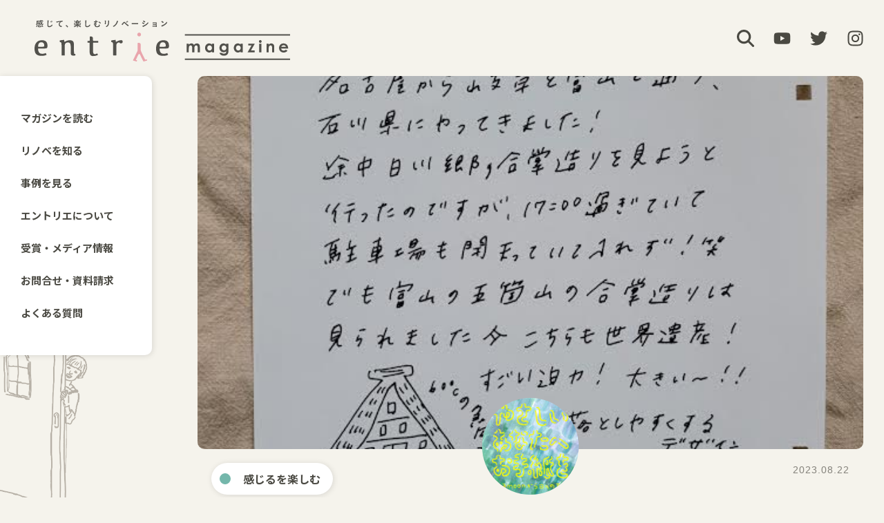

--- FILE ---
content_type: text/html; charset=UTF-8
request_url: https://entrie.net/mayamoon/230822/
body_size: 35777
content:
<!DOCTYPE html>
<html >
<head>
  <meta http-equiv="Content-Type" content="text/html; charset=utf-8">
  <meta name="viewport" content="width=device-width, initial-scale=1.0">
    <!-- Google Tag Manager -->
  <script>(function(w,d,s,l,i){w[l]=w[l]||[];w[l].push({'gtm.start':
    new Date().getTime(),event:'gtm.js'});var f=d.getElementsByTagName(s)[0],
  j=d.createElement(s),dl=l!='dataLayer'?'&l='+l:'';j.async=true;j.src=
  'https://www.googletagmanager.com/gtm.js?id='+i+dl;f.parentNode.insertBefore(j,f);
  })(window,document,'script','dataLayer','GTM-MBZKR7G');</script>
  <!-- End Google Tag Manager -->
  <title>やさしいあなたへお手紙を #20 – mayamoonからの日々の芽便 | エントリエマガジン</title>

		<!-- All in One SEO 4.9.2 - aioseo.com -->
	<meta name="description" content="お元気ですか? 週に一度、あなた宛にお手紙を書きます。まだ薄暗い冬の朝、早春の木々の蕾の膨らみ、真夏に背を伸ばす草たち、秋の落ち葉を踏みしめる音。そっとお手紙を開くと季節ごとの移ろいを感じられます。日々の小さな出来事を通して、笑ったり、泣いたり、心が揺らいだり。どんな時もあなたの心にそっと寄り添ってくれる、そんなお手紙です。" />
	<meta name="robots" content="max-image-preview:large" />
	<meta name="author" content="hosono"/>
	<link rel="canonical" href="https://entrie.net/mayamoon/230822/" />
	<meta name="generator" content="All in One SEO (AIOSEO) 4.9.2" />
		<meta property="og:locale" content="ja_JP" />
		<meta property="og:site_name" content="エントリエマガジン | 感じて、楽しむリノベーション" />
		<meta property="og:type" content="article" />
		<meta property="og:title" content="やさしいあなたへお手紙を #20 – mayamoonからの日々の芽便 | エントリエマガジン" />
		<meta property="og:description" content="お元気ですか? 週に一度、あなた宛にお手紙を書きます。まだ薄暗い冬の朝、早春の木々の蕾の膨らみ、真夏に背を伸ばす草たち、秋の落ち葉を踏みしめる音。そっとお手紙を開くと季節ごとの移ろいを感じられます。日々の小さな出来事を通して、笑ったり、泣いたり、心が揺らいだり。どんな時もあなたの心にそっと寄り添ってくれる、そんなお手紙です。" />
		<meta property="og:url" content="https://entrie.net/mayamoon/230822/" />
		<meta property="og:image" content="https://entrie.net/wp-content/uploads/2023/08/0-11.jpg" />
		<meta property="og:image:secure_url" content="https://entrie.net/wp-content/uploads/2023/08/0-11.jpg" />
		<meta property="og:image:width" content="568" />
		<meta property="og:image:height" content="757" />
		<meta property="article:published_time" content="2023-08-22T03:00:00+00:00" />
		<meta property="article:modified_time" content="2023-08-22T02:23:46+00:00" />
		<meta name="twitter:card" content="summary" />
		<meta name="twitter:title" content="やさしいあなたへお手紙を #20 – mayamoonからの日々の芽便 | エントリエマガジン" />
		<meta name="twitter:description" content="お元気ですか? 週に一度、あなた宛にお手紙を書きます。まだ薄暗い冬の朝、早春の木々の蕾の膨らみ、真夏に背を伸ばす草たち、秋の落ち葉を踏みしめる音。そっとお手紙を開くと季節ごとの移ろいを感じられます。日々の小さな出来事を通して、笑ったり、泣いたり、心が揺らいだり。どんな時もあなたの心にそっと寄り添ってくれる、そんなお手紙です。" />
		<meta name="twitter:image" content="https://entrie.net/wp-content/uploads/2023/08/0-11.jpg" />
		<script type="application/ld+json" class="aioseo-schema">
			{"@context":"https:\/\/schema.org","@graph":[{"@type":"BlogPosting","@id":"https:\/\/entrie.net\/mayamoon\/230822\/#blogposting","name":"\u3084\u3055\u3057\u3044\u3042\u306a\u305f\u3078\u304a\u624b\u7d19\u3092 #20 \u2013 mayamoon\u304b\u3089\u306e\u65e5\u3005\u306e\u82bd\u4fbf | \u30a8\u30f3\u30c8\u30ea\u30a8\u30de\u30ac\u30b8\u30f3","headline":"\u3084\u3055\u3057\u3044\u3042\u306a\u305f\u3078\u304a\u624b\u7d19\u3092 #20 &#8211; mayamoon\u304b\u3089\u306e\u65e5\u3005\u306e\u82bd\u4fbf","author":{"@id":"https:\/\/entrie.net\/author\/hosono\/#author"},"publisher":{"@id":"https:\/\/entrie.net\/#organization"},"image":{"@type":"ImageObject","url":"https:\/\/entrie.net\/wp-content\/uploads\/2023\/08\/0-11.jpg","width":568,"height":757},"datePublished":"2023-08-22T12:00:00+09:00","dateModified":"2023-08-22T11:23:46+09:00","inLanguage":"ja","mainEntityOfPage":{"@id":"https:\/\/entrie.net\/mayamoon\/230822\/#webpage"},"isPartOf":{"@id":"https:\/\/entrie.net\/mayamoon\/230822\/#webpage"},"articleSection":"\u3084\u3055\u3057\u3044\u3042\u306a\u305f\u3078\u304a\u624b\u7d19\u3092 mayamoon\u304b\u3089\u306e\u65e5\u3005\u306e\u82bd\u4fbf\u308a, \u30e9\u30a4\u30d5\u30b9\u30bf\u30a4\u30eb"},{"@type":"BreadcrumbList","@id":"https:\/\/entrie.net\/mayamoon\/230822\/#breadcrumblist","itemListElement":[{"@type":"ListItem","@id":"https:\/\/entrie.net#listItem","position":1,"name":"\u30db\u30fc\u30e0","item":"https:\/\/entrie.net","nextItem":{"@type":"ListItem","@id":"https:\/\/entrie.net\/category\/mayamoon\/#listItem","name":"\u3084\u3055\u3057\u3044\u3042\u306a\u305f\u3078\u304a\u624b\u7d19\u3092 mayamoon\u304b\u3089\u306e\u65e5\u3005\u306e\u82bd\u4fbf\u308a"}},{"@type":"ListItem","@id":"https:\/\/entrie.net\/category\/mayamoon\/#listItem","position":2,"name":"\u3084\u3055\u3057\u3044\u3042\u306a\u305f\u3078\u304a\u624b\u7d19\u3092 mayamoon\u304b\u3089\u306e\u65e5\u3005\u306e\u82bd\u4fbf\u308a","item":"https:\/\/entrie.net\/category\/mayamoon\/","nextItem":{"@type":"ListItem","@id":"https:\/\/entrie.net\/mayamoon\/230822\/#listItem","name":"\u3084\u3055\u3057\u3044\u3042\u306a\u305f\u3078\u304a\u624b\u7d19\u3092 #20 &#8211; mayamoon\u304b\u3089\u306e\u65e5\u3005\u306e\u82bd\u4fbf"},"previousItem":{"@type":"ListItem","@id":"https:\/\/entrie.net#listItem","name":"\u30db\u30fc\u30e0"}},{"@type":"ListItem","@id":"https:\/\/entrie.net\/mayamoon\/230822\/#listItem","position":3,"name":"\u3084\u3055\u3057\u3044\u3042\u306a\u305f\u3078\u304a\u624b\u7d19\u3092 #20 &#8211; mayamoon\u304b\u3089\u306e\u65e5\u3005\u306e\u82bd\u4fbf","previousItem":{"@type":"ListItem","@id":"https:\/\/entrie.net\/category\/mayamoon\/#listItem","name":"\u3084\u3055\u3057\u3044\u3042\u306a\u305f\u3078\u304a\u624b\u7d19\u3092 mayamoon\u304b\u3089\u306e\u65e5\u3005\u306e\u82bd\u4fbf\u308a"}}]},{"@type":"Organization","@id":"https:\/\/entrie.net\/#organization","name":"\u30a8\u30f3\u30c8\u30ea\u30a8","description":"\u611f\u3058\u3066\u3001\u697d\u3057\u3080\u30ea\u30ce\u30d9\u30fc\u30b7\u30e7\u30f3","url":"https:\/\/entrie.net\/"},{"@type":"Person","@id":"https:\/\/entrie.net\/author\/hosono\/#author","url":"https:\/\/entrie.net\/author\/hosono\/","name":"hosono","image":{"@type":"ImageObject","@id":"https:\/\/entrie.net\/mayamoon\/230822\/#authorImage","url":"https:\/\/secure.gravatar.com\/avatar\/6703c98159b7c896aefca5dc0dafc4810f1b8a6b469fecea56e944901e747e08?s=96&d=mm&r=g","width":96,"height":96,"caption":"hosono"}},{"@type":"WebPage","@id":"https:\/\/entrie.net\/mayamoon\/230822\/#webpage","url":"https:\/\/entrie.net\/mayamoon\/230822\/","name":"\u3084\u3055\u3057\u3044\u3042\u306a\u305f\u3078\u304a\u624b\u7d19\u3092 #20 \u2013 mayamoon\u304b\u3089\u306e\u65e5\u3005\u306e\u82bd\u4fbf | \u30a8\u30f3\u30c8\u30ea\u30a8\u30de\u30ac\u30b8\u30f3","description":"\u304a\u5143\u6c17\u3067\u3059\u304b? \u9031\u306b\u4e00\u5ea6\u3001\u3042\u306a\u305f\u5b9b\u306b\u304a\u624b\u7d19\u3092\u66f8\u304d\u307e\u3059\u3002\u307e\u3060\u8584\u6697\u3044\u51ac\u306e\u671d\u3001\u65e9\u6625\u306e\u6728\u3005\u306e\u857e\u306e\u81a8\u3089\u307f\u3001\u771f\u590f\u306b\u80cc\u3092\u4f38\u3070\u3059\u8349\u305f\u3061\u3001\u79cb\u306e\u843d\u3061\u8449\u3092\u8e0f\u307f\u3057\u3081\u308b\u97f3\u3002\u305d\u3063\u3068\u304a\u624b\u7d19\u3092\u958b\u304f\u3068\u5b63\u7bc0\u3054\u3068\u306e\u79fb\u308d\u3044\u3092\u611f\u3058\u3089\u308c\u307e\u3059\u3002\u65e5\u3005\u306e\u5c0f\u3055\u306a\u51fa\u6765\u4e8b\u3092\u901a\u3057\u3066\u3001\u7b11\u3063\u305f\u308a\u3001\u6ce3\u3044\u305f\u308a\u3001\u5fc3\u304c\u63fa\u3089\u3044\u3060\u308a\u3002\u3069\u3093\u306a\u6642\u3082\u3042\u306a\u305f\u306e\u5fc3\u306b\u305d\u3063\u3068\u5bc4\u308a\u6dfb\u3063\u3066\u304f\u308c\u308b\u3001\u305d\u3093\u306a\u304a\u624b\u7d19\u3067\u3059\u3002","inLanguage":"ja","isPartOf":{"@id":"https:\/\/entrie.net\/#website"},"breadcrumb":{"@id":"https:\/\/entrie.net\/mayamoon\/230822\/#breadcrumblist"},"author":{"@id":"https:\/\/entrie.net\/author\/hosono\/#author"},"creator":{"@id":"https:\/\/entrie.net\/author\/hosono\/#author"},"image":{"@type":"ImageObject","url":"https:\/\/entrie.net\/wp-content\/uploads\/2023\/08\/0-11.jpg","@id":"https:\/\/entrie.net\/mayamoon\/230822\/#mainImage","width":568,"height":757},"primaryImageOfPage":{"@id":"https:\/\/entrie.net\/mayamoon\/230822\/#mainImage"},"datePublished":"2023-08-22T12:00:00+09:00","dateModified":"2023-08-22T11:23:46+09:00"},{"@type":"WebSite","@id":"https:\/\/entrie.net\/#website","url":"https:\/\/entrie.net\/","name":"entrie magazine \u2010 \u30a8\u30f3\u30c8\u30ea\u30a8\u30de\u30ac\u30b8\u30f3","alternateName":"\u611f\u3058\u3066\u3001\u697d\u3057\u3080\u30ea\u30ce\u30d9\u30fc\u30b7\u30e7\u30f3","description":"\u611f\u3058\u3066\u3001\u697d\u3057\u3080\u30ea\u30ce\u30d9\u30fc\u30b7\u30e7\u30f3","inLanguage":"ja","publisher":{"@id":"https:\/\/entrie.net\/#organization"}}]}
		</script>
		<!-- All in One SEO -->

<link rel='dns-prefetch' href='//use.fontawesome.com' />
<link rel="alternate" title="oEmbed (JSON)" type="application/json+oembed" href="https://entrie.net/wp-json/oembed/1.0/embed?url=https%3A%2F%2Fentrie.net%2Fmayamoon%2F230822%2F" />
<link rel="alternate" title="oEmbed (XML)" type="text/xml+oembed" href="https://entrie.net/wp-json/oembed/1.0/embed?url=https%3A%2F%2Fentrie.net%2Fmayamoon%2F230822%2F&#038;format=xml" />
<style id='wp-img-auto-sizes-contain-inline-css' type='text/css'>
img:is([sizes=auto i],[sizes^="auto," i]){contain-intrinsic-size:3000px 1500px}
/*# sourceURL=wp-img-auto-sizes-contain-inline-css */
</style>
<link rel='stylesheet' id='wp-block-library-css' href='https://entrie.net/wp-includes/css/dist/block-library/style.min.css?ver=6.9' type='text/css' media='all' />
<style id='wp-block-button-inline-css' type='text/css'>
.wp-block-button__link{align-content:center;box-sizing:border-box;cursor:pointer;display:inline-block;height:100%;text-align:center;word-break:break-word}.wp-block-button__link.aligncenter{text-align:center}.wp-block-button__link.alignright{text-align:right}:where(.wp-block-button__link){border-radius:9999px;box-shadow:none;padding:calc(.667em + 2px) calc(1.333em + 2px);text-decoration:none}.wp-block-button[style*=text-decoration] .wp-block-button__link{text-decoration:inherit}.wp-block-buttons>.wp-block-button.has-custom-width{max-width:none}.wp-block-buttons>.wp-block-button.has-custom-width .wp-block-button__link{width:100%}.wp-block-buttons>.wp-block-button.has-custom-font-size .wp-block-button__link{font-size:inherit}.wp-block-buttons>.wp-block-button.wp-block-button__width-25{width:calc(25% - var(--wp--style--block-gap, .5em)*.75)}.wp-block-buttons>.wp-block-button.wp-block-button__width-50{width:calc(50% - var(--wp--style--block-gap, .5em)*.5)}.wp-block-buttons>.wp-block-button.wp-block-button__width-75{width:calc(75% - var(--wp--style--block-gap, .5em)*.25)}.wp-block-buttons>.wp-block-button.wp-block-button__width-100{flex-basis:100%;width:100%}.wp-block-buttons.is-vertical>.wp-block-button.wp-block-button__width-25{width:25%}.wp-block-buttons.is-vertical>.wp-block-button.wp-block-button__width-50{width:50%}.wp-block-buttons.is-vertical>.wp-block-button.wp-block-button__width-75{width:75%}.wp-block-button.is-style-squared,.wp-block-button__link.wp-block-button.is-style-squared{border-radius:0}.wp-block-button.no-border-radius,.wp-block-button__link.no-border-radius{border-radius:0!important}:root :where(.wp-block-button .wp-block-button__link.is-style-outline),:root :where(.wp-block-button.is-style-outline>.wp-block-button__link){border:2px solid;padding:.667em 1.333em}:root :where(.wp-block-button .wp-block-button__link.is-style-outline:not(.has-text-color)),:root :where(.wp-block-button.is-style-outline>.wp-block-button__link:not(.has-text-color)){color:currentColor}:root :where(.wp-block-button .wp-block-button__link.is-style-outline:not(.has-background)),:root :where(.wp-block-button.is-style-outline>.wp-block-button__link:not(.has-background)){background-color:initial;background-image:none}
/*# sourceURL=https://entrie.net/wp-includes/blocks/button/style.min.css */
</style>
<style id='wp-block-heading-inline-css' type='text/css'>
h1:where(.wp-block-heading).has-background,h2:where(.wp-block-heading).has-background,h3:where(.wp-block-heading).has-background,h4:where(.wp-block-heading).has-background,h5:where(.wp-block-heading).has-background,h6:where(.wp-block-heading).has-background{padding:1.25em 2.375em}h1.has-text-align-left[style*=writing-mode]:where([style*=vertical-lr]),h1.has-text-align-right[style*=writing-mode]:where([style*=vertical-rl]),h2.has-text-align-left[style*=writing-mode]:where([style*=vertical-lr]),h2.has-text-align-right[style*=writing-mode]:where([style*=vertical-rl]),h3.has-text-align-left[style*=writing-mode]:where([style*=vertical-lr]),h3.has-text-align-right[style*=writing-mode]:where([style*=vertical-rl]),h4.has-text-align-left[style*=writing-mode]:where([style*=vertical-lr]),h4.has-text-align-right[style*=writing-mode]:where([style*=vertical-rl]),h5.has-text-align-left[style*=writing-mode]:where([style*=vertical-lr]),h5.has-text-align-right[style*=writing-mode]:where([style*=vertical-rl]),h6.has-text-align-left[style*=writing-mode]:where([style*=vertical-lr]),h6.has-text-align-right[style*=writing-mode]:where([style*=vertical-rl]){rotate:180deg}
/*# sourceURL=https://entrie.net/wp-includes/blocks/heading/style.min.css */
</style>
<style id='wp-block-image-inline-css' type='text/css'>
.wp-block-image>a,.wp-block-image>figure>a{display:inline-block}.wp-block-image img{box-sizing:border-box;height:auto;max-width:100%;vertical-align:bottom}@media not (prefers-reduced-motion){.wp-block-image img.hide{visibility:hidden}.wp-block-image img.show{animation:show-content-image .4s}}.wp-block-image[style*=border-radius] img,.wp-block-image[style*=border-radius]>a{border-radius:inherit}.wp-block-image.has-custom-border img{box-sizing:border-box}.wp-block-image.aligncenter{text-align:center}.wp-block-image.alignfull>a,.wp-block-image.alignwide>a{width:100%}.wp-block-image.alignfull img,.wp-block-image.alignwide img{height:auto;width:100%}.wp-block-image .aligncenter,.wp-block-image .alignleft,.wp-block-image .alignright,.wp-block-image.aligncenter,.wp-block-image.alignleft,.wp-block-image.alignright{display:table}.wp-block-image .aligncenter>figcaption,.wp-block-image .alignleft>figcaption,.wp-block-image .alignright>figcaption,.wp-block-image.aligncenter>figcaption,.wp-block-image.alignleft>figcaption,.wp-block-image.alignright>figcaption{caption-side:bottom;display:table-caption}.wp-block-image .alignleft{float:left;margin:.5em 1em .5em 0}.wp-block-image .alignright{float:right;margin:.5em 0 .5em 1em}.wp-block-image .aligncenter{margin-left:auto;margin-right:auto}.wp-block-image :where(figcaption){margin-bottom:1em;margin-top:.5em}.wp-block-image.is-style-circle-mask img{border-radius:9999px}@supports ((-webkit-mask-image:none) or (mask-image:none)) or (-webkit-mask-image:none){.wp-block-image.is-style-circle-mask img{border-radius:0;-webkit-mask-image:url('data:image/svg+xml;utf8,<svg viewBox="0 0 100 100" xmlns="http://www.w3.org/2000/svg"><circle cx="50" cy="50" r="50"/></svg>');mask-image:url('data:image/svg+xml;utf8,<svg viewBox="0 0 100 100" xmlns="http://www.w3.org/2000/svg"><circle cx="50" cy="50" r="50"/></svg>');mask-mode:alpha;-webkit-mask-position:center;mask-position:center;-webkit-mask-repeat:no-repeat;mask-repeat:no-repeat;-webkit-mask-size:contain;mask-size:contain}}:root :where(.wp-block-image.is-style-rounded img,.wp-block-image .is-style-rounded img){border-radius:9999px}.wp-block-image figure{margin:0}.wp-lightbox-container{display:flex;flex-direction:column;position:relative}.wp-lightbox-container img{cursor:zoom-in}.wp-lightbox-container img:hover+button{opacity:1}.wp-lightbox-container button{align-items:center;backdrop-filter:blur(16px) saturate(180%);background-color:#5a5a5a40;border:none;border-radius:4px;cursor:zoom-in;display:flex;height:20px;justify-content:center;opacity:0;padding:0;position:absolute;right:16px;text-align:center;top:16px;width:20px;z-index:100}@media not (prefers-reduced-motion){.wp-lightbox-container button{transition:opacity .2s ease}}.wp-lightbox-container button:focus-visible{outline:3px auto #5a5a5a40;outline:3px auto -webkit-focus-ring-color;outline-offset:3px}.wp-lightbox-container button:hover{cursor:pointer;opacity:1}.wp-lightbox-container button:focus{opacity:1}.wp-lightbox-container button:focus,.wp-lightbox-container button:hover,.wp-lightbox-container button:not(:hover):not(:active):not(.has-background){background-color:#5a5a5a40;border:none}.wp-lightbox-overlay{box-sizing:border-box;cursor:zoom-out;height:100vh;left:0;overflow:hidden;position:fixed;top:0;visibility:hidden;width:100%;z-index:100000}.wp-lightbox-overlay .close-button{align-items:center;cursor:pointer;display:flex;justify-content:center;min-height:40px;min-width:40px;padding:0;position:absolute;right:calc(env(safe-area-inset-right) + 16px);top:calc(env(safe-area-inset-top) + 16px);z-index:5000000}.wp-lightbox-overlay .close-button:focus,.wp-lightbox-overlay .close-button:hover,.wp-lightbox-overlay .close-button:not(:hover):not(:active):not(.has-background){background:none;border:none}.wp-lightbox-overlay .lightbox-image-container{height:var(--wp--lightbox-container-height);left:50%;overflow:hidden;position:absolute;top:50%;transform:translate(-50%,-50%);transform-origin:top left;width:var(--wp--lightbox-container-width);z-index:9999999999}.wp-lightbox-overlay .wp-block-image{align-items:center;box-sizing:border-box;display:flex;height:100%;justify-content:center;margin:0;position:relative;transform-origin:0 0;width:100%;z-index:3000000}.wp-lightbox-overlay .wp-block-image img{height:var(--wp--lightbox-image-height);min-height:var(--wp--lightbox-image-height);min-width:var(--wp--lightbox-image-width);width:var(--wp--lightbox-image-width)}.wp-lightbox-overlay .wp-block-image figcaption{display:none}.wp-lightbox-overlay button{background:none;border:none}.wp-lightbox-overlay .scrim{background-color:#fff;height:100%;opacity:.9;position:absolute;width:100%;z-index:2000000}.wp-lightbox-overlay.active{visibility:visible}@media not (prefers-reduced-motion){.wp-lightbox-overlay.active{animation:turn-on-visibility .25s both}.wp-lightbox-overlay.active img{animation:turn-on-visibility .35s both}.wp-lightbox-overlay.show-closing-animation:not(.active){animation:turn-off-visibility .35s both}.wp-lightbox-overlay.show-closing-animation:not(.active) img{animation:turn-off-visibility .25s both}.wp-lightbox-overlay.zoom.active{animation:none;opacity:1;visibility:visible}.wp-lightbox-overlay.zoom.active .lightbox-image-container{animation:lightbox-zoom-in .4s}.wp-lightbox-overlay.zoom.active .lightbox-image-container img{animation:none}.wp-lightbox-overlay.zoom.active .scrim{animation:turn-on-visibility .4s forwards}.wp-lightbox-overlay.zoom.show-closing-animation:not(.active){animation:none}.wp-lightbox-overlay.zoom.show-closing-animation:not(.active) .lightbox-image-container{animation:lightbox-zoom-out .4s}.wp-lightbox-overlay.zoom.show-closing-animation:not(.active) .lightbox-image-container img{animation:none}.wp-lightbox-overlay.zoom.show-closing-animation:not(.active) .scrim{animation:turn-off-visibility .4s forwards}}@keyframes show-content-image{0%{visibility:hidden}99%{visibility:hidden}to{visibility:visible}}@keyframes turn-on-visibility{0%{opacity:0}to{opacity:1}}@keyframes turn-off-visibility{0%{opacity:1;visibility:visible}99%{opacity:0;visibility:visible}to{opacity:0;visibility:hidden}}@keyframes lightbox-zoom-in{0%{transform:translate(calc((-100vw + var(--wp--lightbox-scrollbar-width))/2 + var(--wp--lightbox-initial-left-position)),calc(-50vh + var(--wp--lightbox-initial-top-position))) scale(var(--wp--lightbox-scale))}to{transform:translate(-50%,-50%) scale(1)}}@keyframes lightbox-zoom-out{0%{transform:translate(-50%,-50%) scale(1);visibility:visible}99%{visibility:visible}to{transform:translate(calc((-100vw + var(--wp--lightbox-scrollbar-width))/2 + var(--wp--lightbox-initial-left-position)),calc(-50vh + var(--wp--lightbox-initial-top-position))) scale(var(--wp--lightbox-scale));visibility:hidden}}
/*# sourceURL=https://entrie.net/wp-includes/blocks/image/style.min.css */
</style>
<style id='wp-block-buttons-inline-css' type='text/css'>
.wp-block-buttons{box-sizing:border-box}.wp-block-buttons.is-vertical{flex-direction:column}.wp-block-buttons.is-vertical>.wp-block-button:last-child{margin-bottom:0}.wp-block-buttons>.wp-block-button{display:inline-block;margin:0}.wp-block-buttons.is-content-justification-left{justify-content:flex-start}.wp-block-buttons.is-content-justification-left.is-vertical{align-items:flex-start}.wp-block-buttons.is-content-justification-center{justify-content:center}.wp-block-buttons.is-content-justification-center.is-vertical{align-items:center}.wp-block-buttons.is-content-justification-right{justify-content:flex-end}.wp-block-buttons.is-content-justification-right.is-vertical{align-items:flex-end}.wp-block-buttons.is-content-justification-space-between{justify-content:space-between}.wp-block-buttons.aligncenter{text-align:center}.wp-block-buttons:not(.is-content-justification-space-between,.is-content-justification-right,.is-content-justification-left,.is-content-justification-center) .wp-block-button.aligncenter{margin-left:auto;margin-right:auto;width:100%}.wp-block-buttons[style*=text-decoration] .wp-block-button,.wp-block-buttons[style*=text-decoration] .wp-block-button__link{text-decoration:inherit}.wp-block-buttons.has-custom-font-size .wp-block-button__link{font-size:inherit}.wp-block-buttons .wp-block-button__link{width:100%}.wp-block-button.aligncenter{text-align:center}
/*# sourceURL=https://entrie.net/wp-includes/blocks/buttons/style.min.css */
</style>
<style id='wp-block-columns-inline-css' type='text/css'>
.wp-block-columns{box-sizing:border-box;display:flex;flex-wrap:wrap!important}@media (min-width:782px){.wp-block-columns{flex-wrap:nowrap!important}}.wp-block-columns{align-items:normal!important}.wp-block-columns.are-vertically-aligned-top{align-items:flex-start}.wp-block-columns.are-vertically-aligned-center{align-items:center}.wp-block-columns.are-vertically-aligned-bottom{align-items:flex-end}@media (max-width:781px){.wp-block-columns:not(.is-not-stacked-on-mobile)>.wp-block-column{flex-basis:100%!important}}@media (min-width:782px){.wp-block-columns:not(.is-not-stacked-on-mobile)>.wp-block-column{flex-basis:0;flex-grow:1}.wp-block-columns:not(.is-not-stacked-on-mobile)>.wp-block-column[style*=flex-basis]{flex-grow:0}}.wp-block-columns.is-not-stacked-on-mobile{flex-wrap:nowrap!important}.wp-block-columns.is-not-stacked-on-mobile>.wp-block-column{flex-basis:0;flex-grow:1}.wp-block-columns.is-not-stacked-on-mobile>.wp-block-column[style*=flex-basis]{flex-grow:0}:where(.wp-block-columns){margin-bottom:1.75em}:where(.wp-block-columns.has-background){padding:1.25em 2.375em}.wp-block-column{flex-grow:1;min-width:0;overflow-wrap:break-word;word-break:break-word}.wp-block-column.is-vertically-aligned-top{align-self:flex-start}.wp-block-column.is-vertically-aligned-center{align-self:center}.wp-block-column.is-vertically-aligned-bottom{align-self:flex-end}.wp-block-column.is-vertically-aligned-stretch{align-self:stretch}.wp-block-column.is-vertically-aligned-bottom,.wp-block-column.is-vertically-aligned-center,.wp-block-column.is-vertically-aligned-top{width:100%}
/*# sourceURL=https://entrie.net/wp-includes/blocks/columns/style.min.css */
</style>
<style id='wp-block-paragraph-inline-css' type='text/css'>
.is-small-text{font-size:.875em}.is-regular-text{font-size:1em}.is-large-text{font-size:2.25em}.is-larger-text{font-size:3em}.has-drop-cap:not(:focus):first-letter{float:left;font-size:8.4em;font-style:normal;font-weight:100;line-height:.68;margin:.05em .1em 0 0;text-transform:uppercase}body.rtl .has-drop-cap:not(:focus):first-letter{float:none;margin-left:.1em}p.has-drop-cap.has-background{overflow:hidden}:root :where(p.has-background){padding:1.25em 2.375em}:where(p.has-text-color:not(.has-link-color)) a{color:inherit}p.has-text-align-left[style*="writing-mode:vertical-lr"],p.has-text-align-right[style*="writing-mode:vertical-rl"]{rotate:180deg}
/*# sourceURL=https://entrie.net/wp-includes/blocks/paragraph/style.min.css */
</style>
<style id='global-styles-inline-css' type='text/css'>
:root{--wp--preset--aspect-ratio--square: 1;--wp--preset--aspect-ratio--4-3: 4/3;--wp--preset--aspect-ratio--3-4: 3/4;--wp--preset--aspect-ratio--3-2: 3/2;--wp--preset--aspect-ratio--2-3: 2/3;--wp--preset--aspect-ratio--16-9: 16/9;--wp--preset--aspect-ratio--9-16: 9/16;--wp--preset--color--black: #000000;--wp--preset--color--cyan-bluish-gray: #abb8c3;--wp--preset--color--white: #ffffff;--wp--preset--color--pale-pink: #f78da7;--wp--preset--color--vivid-red: #cf2e2e;--wp--preset--color--luminous-vivid-orange: #ff6900;--wp--preset--color--luminous-vivid-amber: #fcb900;--wp--preset--color--light-green-cyan: #7bdcb5;--wp--preset--color--vivid-green-cyan: #00d084;--wp--preset--color--pale-cyan-blue: #8ed1fc;--wp--preset--color--vivid-cyan-blue: #0693e3;--wp--preset--color--vivid-purple: #9b51e0;--wp--preset--color--base: #ffffff;--wp--preset--color--contrast: #52514c;--wp--preset--color--bg: #f5f3ec;--wp--preset--color--primary: #e9a5ac;--wp--preset--color--secondary: #dedad2;--wp--preset--color--meet-ico: #d886b9;--wp--preset--color--meet: #efd7e5;--wp--preset--color--difference-ico: #9d89c7;--wp--preset--color--difference: #e2deed;--wp--preset--color--talk-ico: #729eca;--wp--preset--color--talk: #d5e1ef;--wp--preset--color--feel-ico: #74b7ab;--wp--preset--color--feel: #d4e4e3;--wp--preset--color--with-ico: #e37a7c;--wp--preset--color--with: #efd9db;--wp--preset--color--expands-ico: #cd966b;--wp--preset--color--expands: #e8d3c0;--wp--preset--color--life-ico: #c8be4a;--wp--preset--color--life: #eeebc2;--wp--preset--gradient--vivid-cyan-blue-to-vivid-purple: linear-gradient(135deg,rgb(6,147,227) 0%,rgb(155,81,224) 100%);--wp--preset--gradient--light-green-cyan-to-vivid-green-cyan: linear-gradient(135deg,rgb(122,220,180) 0%,rgb(0,208,130) 100%);--wp--preset--gradient--luminous-vivid-amber-to-luminous-vivid-orange: linear-gradient(135deg,rgb(252,185,0) 0%,rgb(255,105,0) 100%);--wp--preset--gradient--luminous-vivid-orange-to-vivid-red: linear-gradient(135deg,rgb(255,105,0) 0%,rgb(207,46,46) 100%);--wp--preset--gradient--very-light-gray-to-cyan-bluish-gray: linear-gradient(135deg,rgb(238,238,238) 0%,rgb(169,184,195) 100%);--wp--preset--gradient--cool-to-warm-spectrum: linear-gradient(135deg,rgb(74,234,220) 0%,rgb(151,120,209) 20%,rgb(207,42,186) 40%,rgb(238,44,130) 60%,rgb(251,105,98) 80%,rgb(254,248,76) 100%);--wp--preset--gradient--blush-light-purple: linear-gradient(135deg,rgb(255,206,236) 0%,rgb(152,150,240) 100%);--wp--preset--gradient--blush-bordeaux: linear-gradient(135deg,rgb(254,205,165) 0%,rgb(254,45,45) 50%,rgb(107,0,62) 100%);--wp--preset--gradient--luminous-dusk: linear-gradient(135deg,rgb(255,203,112) 0%,rgb(199,81,192) 50%,rgb(65,88,208) 100%);--wp--preset--gradient--pale-ocean: linear-gradient(135deg,rgb(255,245,203) 0%,rgb(182,227,212) 50%,rgb(51,167,181) 100%);--wp--preset--gradient--electric-grass: linear-gradient(135deg,rgb(202,248,128) 0%,rgb(113,206,126) 100%);--wp--preset--gradient--midnight: linear-gradient(135deg,rgb(2,3,129) 0%,rgb(40,116,252) 100%);--wp--preset--font-size--small: clamp(0.875rem, 0.875rem + ((1vw - 0.2rem) * 0.313), 1rem);--wp--preset--font-size--medium: clamp(1rem, 1rem + ((1vw - 0.2rem) * 0.313), 1.125rem);--wp--preset--font-size--large: clamp(1.75rem, 1.75rem + ((1vw - 0.2rem) * 0.313), 1.875rem);--wp--preset--font-size--x-large: 2.25rem;--wp--preset--font-size--xx-large: clamp(4rem, 4rem + ((1vw - 0.2rem) * 15), 10rem);--wp--preset--spacing--20: 0.44rem;--wp--preset--spacing--30: clamp(1.5rem, 5vw, 2rem);--wp--preset--spacing--40: clamp(1.8rem, 1.8rem + ((1vw - 0.48rem) * 2.885), 3rem);--wp--preset--spacing--50: clamp(2.5rem, 8vw, 4.5rem);--wp--preset--spacing--60: clamp(3.75rem, 10vw, 7rem);--wp--preset--spacing--70: clamp(5rem, 5.25rem + ((1vw - 0.48rem) * 9.096), 8rem);--wp--preset--spacing--80: clamp(7rem, 14vw, 11rem);--wp--preset--shadow--natural: 6px 6px 9px rgba(0, 0, 0, 0.2);--wp--preset--shadow--deep: 12px 12px 50px rgba(0, 0, 0, 0.4);--wp--preset--shadow--sharp: 6px 6px 0px rgba(0, 0, 0, 0.2);--wp--preset--shadow--outlined: 6px 6px 0px -3px rgb(255, 255, 255), 6px 6px rgb(0, 0, 0);--wp--preset--shadow--crisp: 6px 6px 0px rgb(0, 0, 0);}:root { --wp--style--global--content-size: 960px;--wp--style--global--wide-size: 960px; }:where(body) { margin: 0; }.wp-site-blocks { padding-top: var(--wp--style--root--padding-top); padding-bottom: var(--wp--style--root--padding-bottom); }.has-global-padding { padding-right: var(--wp--style--root--padding-right); padding-left: var(--wp--style--root--padding-left); }.has-global-padding > .alignfull { margin-right: calc(var(--wp--style--root--padding-right) * -1); margin-left: calc(var(--wp--style--root--padding-left) * -1); }.has-global-padding :where(:not(.alignfull.is-layout-flow) > .has-global-padding:not(.wp-block-block, .alignfull)) { padding-right: 0; padding-left: 0; }.has-global-padding :where(:not(.alignfull.is-layout-flow) > .has-global-padding:not(.wp-block-block, .alignfull)) > .alignfull { margin-left: 0; margin-right: 0; }.wp-site-blocks > .alignleft { float: left; margin-right: 2em; }.wp-site-blocks > .alignright { float: right; margin-left: 2em; }.wp-site-blocks > .aligncenter { justify-content: center; margin-left: auto; margin-right: auto; }:where(.wp-site-blocks) > * { margin-block-start: 24px; margin-block-end: 0; }:where(.wp-site-blocks) > :first-child { margin-block-start: 0; }:where(.wp-site-blocks) > :last-child { margin-block-end: 0; }:root { --wp--style--block-gap: 24px; }:root :where(.is-layout-flow) > :first-child{margin-block-start: 0;}:root :where(.is-layout-flow) > :last-child{margin-block-end: 0;}:root :where(.is-layout-flow) > *{margin-block-start: 24px;margin-block-end: 0;}:root :where(.is-layout-constrained) > :first-child{margin-block-start: 0;}:root :where(.is-layout-constrained) > :last-child{margin-block-end: 0;}:root :where(.is-layout-constrained) > *{margin-block-start: 24px;margin-block-end: 0;}:root :where(.is-layout-flex){gap: 24px;}:root :where(.is-layout-grid){gap: 24px;}.is-layout-flow > .alignleft{float: left;margin-inline-start: 0;margin-inline-end: 2em;}.is-layout-flow > .alignright{float: right;margin-inline-start: 2em;margin-inline-end: 0;}.is-layout-flow > .aligncenter{margin-left: auto !important;margin-right: auto !important;}.is-layout-constrained > .alignleft{float: left;margin-inline-start: 0;margin-inline-end: 2em;}.is-layout-constrained > .alignright{float: right;margin-inline-start: 2em;margin-inline-end: 0;}.is-layout-constrained > .aligncenter{margin-left: auto !important;margin-right: auto !important;}.is-layout-constrained > :where(:not(.alignleft):not(.alignright):not(.alignfull)){max-width: var(--wp--style--global--content-size);margin-left: auto !important;margin-right: auto !important;}.is-layout-constrained > .alignwide{max-width: var(--wp--style--global--wide-size);}body .is-layout-flex{display: flex;}.is-layout-flex{flex-wrap: wrap;align-items: center;}.is-layout-flex > :is(*, div){margin: 0;}body .is-layout-grid{display: grid;}.is-layout-grid > :is(*, div){margin: 0;}body{background-color: var(--wp--preset--color--base);color: var(--wp--preset--color--contrast);font-family: var(--wp--preset--font-family--system-font);font-size: var(--wp--preset--font-size--medium);line-height: 1.6;--wp--style--root--padding-top: var(--wp--preset--spacing--30);--wp--style--root--padding-right: var(--wp--preset--spacing--40);--wp--style--root--padding-bottom: var(--wp--preset--spacing--30);--wp--style--root--padding-left: var(--wp--preset--spacing--40);}a:where(:not(.wp-element-button)){color: var(--wp--preset--color--contrast);text-decoration: underline;}:root :where(a:where(:not(.wp-element-button)):hover){text-decoration: none;}:root :where(a:where(:not(.wp-element-button)):focus){text-decoration: underline dashed;}:root :where(a:where(:not(.wp-element-button)):active){color: var(--wp--preset--color--primary);text-decoration: none;}h1, h2, h3, h4, h5, h6{font-weight: 400;line-height: 1.4;}h1{font-size: clamp(2.032rem, 2.032rem + ((1vw - 0.2rem) * 3.983), 3.625rem);line-height: 1.2;}h2{font-size: clamp(2.625rem, calc(2.625rem + ((1vw - 0.48rem) * 8.4135)), 3.25rem);line-height: 1.2;}h3{font-size: var(--wp--preset--font-size--x-large);}h4{font-size: var(--wp--preset--font-size--large);}h5{font-size: var(--wp--preset--font-size--medium);font-weight: 700;text-transform: uppercase;}h6{font-size: var(--wp--preset--font-size--medium);text-transform: uppercase;}:root :where(.wp-element-button, .wp-block-button__link){background-color: var(--wp--preset--color--secondary);border-radius: 0;border-width: 0;color: var(--wp--preset--color--contrast);font-family: inherit;font-size: inherit;font-style: inherit;font-weight: inherit;letter-spacing: inherit;line-height: inherit;padding-top: calc(0.667em + 2px);padding-right: calc(1.333em + 2px);padding-bottom: calc(0.667em + 2px);padding-left: calc(1.333em + 2px);text-decoration: none;text-transform: inherit;}:root :where(.wp-element-button:visited, .wp-block-button__link:visited){color: var(--wp--preset--color--contrast);}:root :where(.wp-element-button:hover, .wp-block-button__link:hover){background-color: var(--wp--preset--color--primary);color: var(--wp--preset--color--base);}:root :where(.wp-element-button:focus, .wp-block-button__link:focus){background-color: var(--wp--preset--color--secondary);color: var(--wp--preset--color--contrast);}:root :where(.wp-element-button:active, .wp-block-button__link:active){background-color: var(--wp--preset--color--secondary);color: var(--wp--preset--color--contrast);}.has-black-color{color: var(--wp--preset--color--black) !important;}.has-cyan-bluish-gray-color{color: var(--wp--preset--color--cyan-bluish-gray) !important;}.has-white-color{color: var(--wp--preset--color--white) !important;}.has-pale-pink-color{color: var(--wp--preset--color--pale-pink) !important;}.has-vivid-red-color{color: var(--wp--preset--color--vivid-red) !important;}.has-luminous-vivid-orange-color{color: var(--wp--preset--color--luminous-vivid-orange) !important;}.has-luminous-vivid-amber-color{color: var(--wp--preset--color--luminous-vivid-amber) !important;}.has-light-green-cyan-color{color: var(--wp--preset--color--light-green-cyan) !important;}.has-vivid-green-cyan-color{color: var(--wp--preset--color--vivid-green-cyan) !important;}.has-pale-cyan-blue-color{color: var(--wp--preset--color--pale-cyan-blue) !important;}.has-vivid-cyan-blue-color{color: var(--wp--preset--color--vivid-cyan-blue) !important;}.has-vivid-purple-color{color: var(--wp--preset--color--vivid-purple) !important;}.has-base-color{color: var(--wp--preset--color--base) !important;}.has-contrast-color{color: var(--wp--preset--color--contrast) !important;}.has-bg-color{color: var(--wp--preset--color--bg) !important;}.has-primary-color{color: var(--wp--preset--color--primary) !important;}.has-secondary-color{color: var(--wp--preset--color--secondary) !important;}.has-meet-ico-color{color: var(--wp--preset--color--meet-ico) !important;}.has-meet-color{color: var(--wp--preset--color--meet) !important;}.has-difference-ico-color{color: var(--wp--preset--color--difference-ico) !important;}.has-difference-color{color: var(--wp--preset--color--difference) !important;}.has-talk-ico-color{color: var(--wp--preset--color--talk-ico) !important;}.has-talk-color{color: var(--wp--preset--color--talk) !important;}.has-feel-ico-color{color: var(--wp--preset--color--feel-ico) !important;}.has-feel-color{color: var(--wp--preset--color--feel) !important;}.has-with-ico-color{color: var(--wp--preset--color--with-ico) !important;}.has-with-color{color: var(--wp--preset--color--with) !important;}.has-expands-ico-color{color: var(--wp--preset--color--expands-ico) !important;}.has-expands-color{color: var(--wp--preset--color--expands) !important;}.has-life-ico-color{color: var(--wp--preset--color--life-ico) !important;}.has-life-color{color: var(--wp--preset--color--life) !important;}.has-black-background-color{background-color: var(--wp--preset--color--black) !important;}.has-cyan-bluish-gray-background-color{background-color: var(--wp--preset--color--cyan-bluish-gray) !important;}.has-white-background-color{background-color: var(--wp--preset--color--white) !important;}.has-pale-pink-background-color{background-color: var(--wp--preset--color--pale-pink) !important;}.has-vivid-red-background-color{background-color: var(--wp--preset--color--vivid-red) !important;}.has-luminous-vivid-orange-background-color{background-color: var(--wp--preset--color--luminous-vivid-orange) !important;}.has-luminous-vivid-amber-background-color{background-color: var(--wp--preset--color--luminous-vivid-amber) !important;}.has-light-green-cyan-background-color{background-color: var(--wp--preset--color--light-green-cyan) !important;}.has-vivid-green-cyan-background-color{background-color: var(--wp--preset--color--vivid-green-cyan) !important;}.has-pale-cyan-blue-background-color{background-color: var(--wp--preset--color--pale-cyan-blue) !important;}.has-vivid-cyan-blue-background-color{background-color: var(--wp--preset--color--vivid-cyan-blue) !important;}.has-vivid-purple-background-color{background-color: var(--wp--preset--color--vivid-purple) !important;}.has-base-background-color{background-color: var(--wp--preset--color--base) !important;}.has-contrast-background-color{background-color: var(--wp--preset--color--contrast) !important;}.has-bg-background-color{background-color: var(--wp--preset--color--bg) !important;}.has-primary-background-color{background-color: var(--wp--preset--color--primary) !important;}.has-secondary-background-color{background-color: var(--wp--preset--color--secondary) !important;}.has-meet-ico-background-color{background-color: var(--wp--preset--color--meet-ico) !important;}.has-meet-background-color{background-color: var(--wp--preset--color--meet) !important;}.has-difference-ico-background-color{background-color: var(--wp--preset--color--difference-ico) !important;}.has-difference-background-color{background-color: var(--wp--preset--color--difference) !important;}.has-talk-ico-background-color{background-color: var(--wp--preset--color--talk-ico) !important;}.has-talk-background-color{background-color: var(--wp--preset--color--talk) !important;}.has-feel-ico-background-color{background-color: var(--wp--preset--color--feel-ico) !important;}.has-feel-background-color{background-color: var(--wp--preset--color--feel) !important;}.has-with-ico-background-color{background-color: var(--wp--preset--color--with-ico) !important;}.has-with-background-color{background-color: var(--wp--preset--color--with) !important;}.has-expands-ico-background-color{background-color: var(--wp--preset--color--expands-ico) !important;}.has-expands-background-color{background-color: var(--wp--preset--color--expands) !important;}.has-life-ico-background-color{background-color: var(--wp--preset--color--life-ico) !important;}.has-life-background-color{background-color: var(--wp--preset--color--life) !important;}.has-black-border-color{border-color: var(--wp--preset--color--black) !important;}.has-cyan-bluish-gray-border-color{border-color: var(--wp--preset--color--cyan-bluish-gray) !important;}.has-white-border-color{border-color: var(--wp--preset--color--white) !important;}.has-pale-pink-border-color{border-color: var(--wp--preset--color--pale-pink) !important;}.has-vivid-red-border-color{border-color: var(--wp--preset--color--vivid-red) !important;}.has-luminous-vivid-orange-border-color{border-color: var(--wp--preset--color--luminous-vivid-orange) !important;}.has-luminous-vivid-amber-border-color{border-color: var(--wp--preset--color--luminous-vivid-amber) !important;}.has-light-green-cyan-border-color{border-color: var(--wp--preset--color--light-green-cyan) !important;}.has-vivid-green-cyan-border-color{border-color: var(--wp--preset--color--vivid-green-cyan) !important;}.has-pale-cyan-blue-border-color{border-color: var(--wp--preset--color--pale-cyan-blue) !important;}.has-vivid-cyan-blue-border-color{border-color: var(--wp--preset--color--vivid-cyan-blue) !important;}.has-vivid-purple-border-color{border-color: var(--wp--preset--color--vivid-purple) !important;}.has-base-border-color{border-color: var(--wp--preset--color--base) !important;}.has-contrast-border-color{border-color: var(--wp--preset--color--contrast) !important;}.has-bg-border-color{border-color: var(--wp--preset--color--bg) !important;}.has-primary-border-color{border-color: var(--wp--preset--color--primary) !important;}.has-secondary-border-color{border-color: var(--wp--preset--color--secondary) !important;}.has-meet-ico-border-color{border-color: var(--wp--preset--color--meet-ico) !important;}.has-meet-border-color{border-color: var(--wp--preset--color--meet) !important;}.has-difference-ico-border-color{border-color: var(--wp--preset--color--difference-ico) !important;}.has-difference-border-color{border-color: var(--wp--preset--color--difference) !important;}.has-talk-ico-border-color{border-color: var(--wp--preset--color--talk-ico) !important;}.has-talk-border-color{border-color: var(--wp--preset--color--talk) !important;}.has-feel-ico-border-color{border-color: var(--wp--preset--color--feel-ico) !important;}.has-feel-border-color{border-color: var(--wp--preset--color--feel) !important;}.has-with-ico-border-color{border-color: var(--wp--preset--color--with-ico) !important;}.has-with-border-color{border-color: var(--wp--preset--color--with) !important;}.has-expands-ico-border-color{border-color: var(--wp--preset--color--expands-ico) !important;}.has-expands-border-color{border-color: var(--wp--preset--color--expands) !important;}.has-life-ico-border-color{border-color: var(--wp--preset--color--life-ico) !important;}.has-life-border-color{border-color: var(--wp--preset--color--life) !important;}.has-vivid-cyan-blue-to-vivid-purple-gradient-background{background: var(--wp--preset--gradient--vivid-cyan-blue-to-vivid-purple) !important;}.has-light-green-cyan-to-vivid-green-cyan-gradient-background{background: var(--wp--preset--gradient--light-green-cyan-to-vivid-green-cyan) !important;}.has-luminous-vivid-amber-to-luminous-vivid-orange-gradient-background{background: var(--wp--preset--gradient--luminous-vivid-amber-to-luminous-vivid-orange) !important;}.has-luminous-vivid-orange-to-vivid-red-gradient-background{background: var(--wp--preset--gradient--luminous-vivid-orange-to-vivid-red) !important;}.has-very-light-gray-to-cyan-bluish-gray-gradient-background{background: var(--wp--preset--gradient--very-light-gray-to-cyan-bluish-gray) !important;}.has-cool-to-warm-spectrum-gradient-background{background: var(--wp--preset--gradient--cool-to-warm-spectrum) !important;}.has-blush-light-purple-gradient-background{background: var(--wp--preset--gradient--blush-light-purple) !important;}.has-blush-bordeaux-gradient-background{background: var(--wp--preset--gradient--blush-bordeaux) !important;}.has-luminous-dusk-gradient-background{background: var(--wp--preset--gradient--luminous-dusk) !important;}.has-pale-ocean-gradient-background{background: var(--wp--preset--gradient--pale-ocean) !important;}.has-electric-grass-gradient-background{background: var(--wp--preset--gradient--electric-grass) !important;}.has-midnight-gradient-background{background: var(--wp--preset--gradient--midnight) !important;}.has-small-font-size{font-size: var(--wp--preset--font-size--small) !important;}.has-medium-font-size{font-size: var(--wp--preset--font-size--medium) !important;}.has-large-font-size{font-size: var(--wp--preset--font-size--large) !important;}.has-x-large-font-size{font-size: var(--wp--preset--font-size--x-large) !important;}.has-xx-large-font-size{font-size: var(--wp--preset--font-size--xx-large) !important;}
/*# sourceURL=global-styles-inline-css */
</style>
<style id='core-block-supports-inline-css' type='text/css'>
.wp-container-core-columns-is-layout-28f84493{flex-wrap:nowrap;}
/*# sourceURL=core-block-supports-inline-css */
</style>

<style id='font-awesome-svg-styles-default-inline-css' type='text/css'>
.svg-inline--fa {
  display: inline-block;
  height: 1em;
  overflow: visible;
  vertical-align: -.125em;
}
/*# sourceURL=font-awesome-svg-styles-default-inline-css */
</style>
<link rel='stylesheet' id='font-awesome-svg-styles-css' href='https://entrie.net/wp-content/uploads/font-awesome/v6.3.0/css/svg-with-js.css' type='text/css' media='all' />
<style id='font-awesome-svg-styles-inline-css' type='text/css'>
   .wp-block-font-awesome-icon svg::before,
   .wp-rich-text-font-awesome-icon svg::before {content: unset;}
/*# sourceURL=font-awesome-svg-styles-inline-css */
</style>
<link rel='stylesheet' id='contact-form-7-css' href='https://entrie.net/wp-content/plugins/contact-form-7/includes/css/styles.css?ver=6.1.3' type='text/css' media='all' />
<link rel='stylesheet' id='jquery-ui-dialog-min-css-css' href='https://entrie.net/wp-includes/css/jquery-ui-dialog.min.css?ver=6.9' type='text/css' media='all' />
<link rel='stylesheet' id='contact-form-7-confirm-plus-css' href='https://entrie.net/wp-content/plugins/confirm-plus-contact-form-7/assets/css/styles.css?ver=20250701_105750' type='text/css' media='all' />
<link rel='stylesheet' id='font-awesome-official-css' href='https://use.fontawesome.com/releases/v6.3.0/css/all.css' type='text/css' media='all' integrity="sha384-nYX0jQk7JxCp1jdj3j2QdJbEJaTvTlhexnpMjwIkYQLdk9ZE3/g8CBw87XP2N0pR" crossorigin="anonymous" />
<link rel='stylesheet' id='font-awesome-official-v4shim-css' href='https://use.fontawesome.com/releases/v6.3.0/css/v4-shims.css' type='text/css' media='all' integrity="sha384-SQz6YOYE9rzJdPMcxCxNEmEuaYeT0ayZY/ZxArYWtTnvBwcfHI6rCwtgsOonZ+08" crossorigin="anonymous" />
<script type="text/javascript" src="https://entrie.net/wp-includes/js/jquery/jquery.min.js?ver=3.7.1" id="jquery-core-js"></script>
<script type="text/javascript" src="https://entrie.net/wp-includes/js/jquery/jquery-migrate.min.js?ver=3.4.1" id="jquery-migrate-js"></script>
<link rel="https://api.w.org/" href="https://entrie.net/wp-json/" /><link rel="alternate" title="JSON" type="application/json" href="https://entrie.net/wp-json/wp/v2/posts/33445" /><link rel="icon" href="https://entrie.net/wp-content/uploads/2023/02/entrie_logo-100x100.png" sizes="32x32" />
<link rel="icon" href="https://entrie.net/wp-content/uploads/2023/02/entrie_logo-200x200.png" sizes="192x192" />
<link rel="apple-touch-icon" href="https://entrie.net/wp-content/uploads/2023/02/entrie_logo-200x200.png" />
<meta name="msapplication-TileImage" content="https://entrie.net/wp-content/uploads/2023/02/entrie_logo-300x300.png" />
  <meta name="msapplication-square70x70logo" content="/assets/images/site-tile-70x70.png">
  <meta name="msapplication-square150x150logo" content="/assets/images/site-tile-150x150.png">
  <meta name="msapplication-wide310x150logo" content="/assets/images/site-tile-310x150.png">
  <meta name="msapplication-square310x310logo" content="/assets/images/site-tile-310x310.png">
  <meta name="msapplication-TileColor" content="#0078d7">

  <link rel="shortcut icon" type="image/vnd.microsoft.icon" href="/favicon.ico">
  <link rel="icon" type="image/vnd.microsoft.icon" href="/favicon.ico">
  <link rel="apple-touch-icon" sizes="57x57" href="/assets/images/apple-touch-icon-57x57.png">
  <link rel="apple-touch-icon" sizes="60x60" href="/assets/images/apple-touch-icon-60x60.png">
  <link rel="apple-touch-icon" sizes="72x72" href="/assets/images/apple-touch-icon-72x72.png">
  <link rel="apple-touch-icon" sizes="76x76" href="/assets/images/apple-touch-icon-76x76.png">
  <link rel="apple-touch-icon" sizes="114x114" href="/assets/images/apple-touch-icon-114x114.png">
  <link rel="apple-touch-icon" sizes="120x120" href="/assets/images/apple-touch-icon-120x120.png">
  <link rel="apple-touch-icon" sizes="144x144" href="/assets/images/apple-touch-icon-144x144.png">
  <link rel="apple-touch-icon" sizes="152x152" href="/assets/images/apple-touch-icon-152x152.png">
  <link rel="apple-touch-icon" sizes="180x180" href="/assets/images/apple-touch-icon-180x180.png">
  <link rel="icon" type="image/png" sizes="36x36" href="/assets/images/android-chrome-36x36.png">
  <link rel="icon" type="image/png" sizes="48x48" href="/assets/images/android-chrome-48x48.png">
  <link rel="icon" type="image/png" sizes="72x72" href="/assets/images/android-chrome-72x72.png">
  <link rel="icon" type="image/png" sizes="96x96" href="/assets/images/android-chrome-96x96.png">
  <link rel="icon" type="image/png" sizes="128x128" href="/assets/images/android-chrome-128x128.png">
  <link rel="icon" type="image/png" sizes="144x144" href="/assets/images/android-chrome-144x144.png">
  <link rel="icon" type="image/png" sizes="152x152" href="/assets/images/android-chrome-152x152.png">
  <link rel="icon" type="image/png" sizes="192x192" href="/assets/images/android-chrome-192x192.png">
  <link rel="icon" type="image/png" sizes="256x256" href="/assets/images/android-chrome-256x256.png">
  <link rel="icon" type="image/png" sizes="384x384" href="/assets/images/android-chrome-384x384.png">
  <link rel="icon" type="image/png" sizes="512x512" href="/assets/images/android-chrome-512x512.png">
  <link rel="icon" type="image/png" sizes="36x36" href="/assets/images/icon-36x36.png">
  <link rel="icon" type="image/png" sizes="48x48" href="/assets/images/icon-48x48.png">
  <link rel="icon" type="image/png" sizes="72x72" href="/assets/images/icon-72x72.png">
  <link rel="icon" type="image/png" sizes="96x96" href="/assets/images/icon-96x96.png">
  <link rel="icon" type="image/png" sizes="128x128" href="/assets/images/icon-128x128.png">
  <link rel="icon" type="image/png" sizes="144x144" href="/assets/images/icon-144x144.png">
  <link rel="icon" type="image/png" sizes="152x152" href="/assets/images/icon-152x152.png">
  <link rel="icon" type="image/png" sizes="160x160" href="/assets/images/icon-160x160.png">
  <link rel="icon" type="image/png" sizes="192x192" href="/assets/images/icon-192x192.png">
  <link rel="icon" type="image/png" sizes="196x196" href="/assets/images/icon-196x196.png">
  <link rel="icon" type="image/png" sizes="256x256" href="/assets/images/icon-256x256.png">
  <link rel="icon" type="image/png" sizes="384x384" href="/assets/images/icon-384x384.png">
  <link rel="icon" type="image/png" sizes="512x512" href="/assets/images/icon-512x512.png">
  <link rel="icon" type="image/png" sizes="16x16" href="/assets/images/icon-16x16.png">
  <link rel="icon" type="image/png" sizes="24x24" href="/assets/images/icon-24x24.png">
  <link rel="icon" type="image/png" sizes="32x32" href="/assets/images/icon-32x32.png">
  <link rel="manifest" href="/manifest.json">

  <link rel="preconnect" href="https://fonts.googleapis.com">
  <link rel="preconnect" href="https://fonts.gstatic.com" crossorigin>
  <link href="https://fonts.googleapis.com/css2?family=Noto+Sans+JP:wght@100..900&display=swap" rel="stylesheet">
  <link rel="stylesheet" href="/wp-includes/blocks/navigation/style.min.css?ver=6.1.1">
  <link rel="stylesheet" href="/wp-content/themes/entrie/editor-style.css">
  <link rel="stylesheet" href="/assets/css/style.css?21769019688">
  <script async src="https://beacon.digima.com/v2/bootstrap/d0b-WUwxMzNRT0Q5TnxyaEtsU25tc2dKYWUxcnpIT1pYVg"></script>  </head>
<body class="is-tag-main-feel">
<div class="loading" id="loading"><div class="loading-in"><div class="loader"></div></div></div>
<!-- Google Tag Manager (noscript) -->
<noscript><iframe src="https://www.googletagmanager.com/ns.html?id=GTM-MBZKR7G"
height="0" width="0" style="display:none;visibility:hidden"></iframe></noscript>
<!-- End Google Tag Manager (noscript) -->  <div class="wrapper">
    <header id="header" class="header">
      <a href="/">
        <h1 class="header-logo">
          <svg viewBox="0 0 346 56">
            <title>感じて、楽しむリノベーション entrie magazine</title>
            <use xlink:href="#logo"></use>
          </svg>
        </h1>
      </a>
            <nav class="nav-header">
        <ul class="d-flex">
          <li class="nav-search"><a href="#search" id="search-open"><svg class="fa fa-magnifying-glass"><use href="#fa-magnifying-glass"/></svg></a></li>
          <li class="d-none d-md-block"><a href="https://www.youtube.com/channel/UCyhRn1FFphgomsv9umIBiPQ" target="_blank" rel="noreferrer noopener"><svg class="fa fa-youtube"><use href="#fa-youtube"/></svg></a></li>
          <li class="d-none d-md-block"><a href="https://twitter.com/entrie_" target="_blank" rel="noreferrer noopener"><svg class="fa fa-twitter"><use href="#fa-twitter"/></svg></a></li>
          <li class="d-none d-md-block"><a href="https://www.instagram.com/entrie_renova/" target="_blank" rel="noreferrer noopener"><svg class="fa fa-instagram"><use href="#fa-instagram"/></svg></a></li>
        </ul>
      </nav>
          </header>
        <button id="nav-open" class="nav-open">
      <div class="bars">
        <span class="bar bar-1"></span>
        <span class="bar bar-2"></span>
        <span class="bar bar-3"></span>
      </div>
    </button>
    <nav class="nav-pc">
      <div class="nav-pc-inner">
        <ul>
          <li class="nav-pc-magazine js-show-magazine"><a href="/magazine/"><i class="fa-solid fa-circle-chevron-right"></i>マガジンを読む<i class="fa-solid fa-circle-chevron-down"></i></a></li>
          <li class="nav-pc-renovation js-show-renovation"><a href="/renovation/"><i class="fa-solid fa-circle-chevron-right"></i>リノベを知る<i class="fa-solid fa-circle-chevron-down"></i></a></li>
          <li class="nav-pc-case js-show-case"><a href="/category/family/"><i class="fa-solid fa-circle-chevron-right"></i>事例を見る<i class="fa-solid fa-circle-chevron-down"></i></a></li>
          <li class="nav-pc-about js-show-about"><a href="/about/"><i class="fa-solid fa-circle-chevron-right"></i>エントリエについて<i class="fa-solid fa-circle-chevron-down"></i></a></li>
          <li class="nav-pc-infomation js-show-infomation"><a href="/infomation/"><i class="fa-solid fa-circle-chevron-right"></i>受賞・メディア情報<i class="fa-solid fa-circle-chevron-down"></i></a></li>
          <li class="nav-pc-contact"><a href="/contact/"><i class="fa-solid fa-circle-chevron-right"></i>お問合せ・資料請求<i class="fa-solid fa-circle-chevron-right"></i></a></li>
          <li class="nav-pc-contact"><a href="/faq/"><i class="fa-solid fa-circle-chevron-right"></i>よくある質問<i class="fa-solid fa-circle-chevron-right"></i></a></li>
        </ul>
      </div>
      <div class="nav-pc-sub nav-pc-sub-magazine js-show-magazine">
         <div class="nav-pc-sub-list">
                     <div class="nav-pc-sub-item">
             <a href="https://entrie.net/category/mayamoon/"><figure><img decoding="async" src="https://entrie.net/wp-content/uploads/2023/03/thumb_yasashii-1-150x150.jpg" alt="やさしいあなたへお手紙を mayamoonからの日々の芽便り"></figure><span>やさしいあなたへお手紙を mayamoonからの日々の芽便り<i>6</i></span></a>
           </div>
                     <div class="nav-pc-sub-item">
             <a href="https://entrie.net/category/duckhome/"><figure><img decoding="async" src="https://entrie.net/wp-content/uploads/2024/01/comehome-150x150.jpg" alt="鴨HOME"></figure><span>鴨HOME<i>2</i></span></a>
           </div>
                     <div class="nav-pc-sub-item">
             <a href="https://entrie.net/category/fortuneliving/"><figure><img decoding="async" src="https://entrie.net/wp-content/uploads/2023/03/thumb_fortune-150x150.jpg" alt="FORTUNE LIVING 心地よい暮らしをつくる星占い By イルマーヤ"></figure><span>FORTUNE LIVING 心地よい暮らしをつくる星占い By イルマーヤ<i>3</i></span></a>
           </div>
                     <div class="nav-pc-sub-item">
             <a href="https://entrie.net/category/handmade/"><figure><img decoding="async" src="https://entrie.net/wp-content/uploads/2019/10/handmade-150x150.jpg" alt="愛しいものたち"></figure><span>愛しいものたち<i>2</i></span></a>
           </div>
                   </div>
         <div class="editor-styles-wrapper">
           <a class="btn" href="/magazine/">more<i class="fa-solid fa-circle-chevron-right"></i></a>
         </div>
      </div>
      <div class="nav-pc-sub nav-pc-sub-renovation js-show-renovation">
         <div class="nav-pc-sub-list">
                     <div class="nav-pc-sub-item">
             <a href="https://entrie.net/category/family/"><figure><img decoding="async" src="https://entrie.net/wp-content/uploads/2023/03/dd30fe74e6b1ce1b6097d9d90ce6f3bf-150x150.jpg" alt="【施工事例】家族とエントリエ"></figure><span>【施工事例】家族とエントリエ<i>10</i></span></a>
           </div>
                     <div class="nav-pc-sub-item">
             <a href="https://entrie.net/category/construction/"><figure><img decoding="async" src="https://entrie.net/wp-content/uploads/2024/03/0-4-150x150.jpg" alt="ゆーさんの現場からこんにちは"></figure><span>ゆーさんの現場からこんにちは<i>9</i></span></a>
           </div>
                     <div class="nav-pc-sub-item">
             <a href="https://entrie.net/category/kobayashi-renovation/"><figure><img decoding="async" src="https://entrie.net/wp-content/uploads/2024/08/kobayashi-renovation-150x150.jpg" alt="小林めぐみの大規模リノベーション相談室"></figure><span>小林めぐみの大規模リノベーション相談室<i>2</i></span></a>
           </div>
                     <div class="nav-pc-sub-item">
             <a href="https://entrie.net/category/manabu/"><figure><img decoding="async" src="https://entrie.net/wp-content/uploads/2020/04/rinobemanabu-150x150.jpg" alt="リノベをマナブ。"></figure><span>リノベをマナブ。<i>3</i></span></a>
           </div>
                   </div>
         <div class="editor-styles-wrapper">
           <a class="btn" href="/renovation/">more<i class="fa-solid fa-circle-chevron-right"></i></a>
         </div>
      </div>
      <div class="nav-pc-sub nav-pc-sub-case js-show-case">
         <div class="nav-pc-sub-list">
           <div class="nav-pc-sub-item">
                       <div class="nav-pc-sub-item">
           </div>
                       <a href="/category/family/"><figure><img decoding="async" src="https://entrie.net/wp-content/uploads/2023/03/dd30fe74e6b1ce1b6097d9d90ce6f3bf-150x150.jpg" alt="家族とエントリエ"></figure><span>家族とエントリエ<i>1</i></span></a>
           </div>
           <div class="nav-pc-sub-item">
                         <a href="/gallery/"><figure><img decoding="async" src="https://entrie.net/wp-content/uploads/2023/03/DSC2213-1-150x150.jpg" alt="施工事例ギャラリー"></figure><span>施工事例ギャラリー<i>4</i></span></a>
           </div>
                      <div class="nav-pc-sub-item">
             <a href="/tag/case/"><figure><img decoding="async" src="/assets/images/common/pic_nav_feature01.jpg" alt="施工事例特集"></figure><span>施工事例特集<span class="d-none d-md-block ms-0">一覧</span></span></a>
           </div>
         </div>
      </div>
      <div class="nav-pc-sub nav-pc-sub-infomation js-show-infomation">
         <div class="nav-pc-sub-list">
           <div class="nav-pc-sub-item">
             <a href="/tag/awards/"><figure><img decoding="async" src="/assets/images/common/pic_nav_infomation01.jpg" alt="受賞作品一覧"></figure><span>受賞作品<span class="d-none d-md-block ms-0">一覧</span></span></a>
           </div>
           <div class="nav-pc-sub-item">
             <a href="/tag/media/"><figure><img decoding="async" src="/assets/images/common/pic_nav_infomation02.jpg" alt="メディア掲載情報"></figure><span>メディア掲載情報<span class="d-none d-md-block ms-0">一覧</span></span></a>
           </div>
         </div>
      </div>
      <div class="nav-pc-sub nav-pc-sub-about js-show-about">
         <div class="nav-pc-sub-list">
           <div class="nav-pc-sub-item">
             <a href="/about/"><figure><img decoding="async" src="/assets/images/common/pic_nav_about01.jpg" alt="エントリエについて"></figure><span>エントリエについて</span></a>
           </div>
           <div class="nav-pc-sub-item">
             <a href="/shop/"><figure><img decoding="async" src="/assets/images/common/pic_nav_about02.jpg" alt="店舗紹介・アクセス"></figure><span>店舗紹介・アクセス</span></a>
           </div>
           <div class="nav-pc-sub-item">
             <a href="/staff/"><figure><img decoding="async" src="/assets/images/common/pic_nav_about03.jpg" alt="建築士／スタッフ紹介"></figure><span>建築士／スタッフ紹介</span></a>
           </div>
           <div class="nav-pc-sub-item">
             <a href="/modelroom/"><figure><img decoding="async" src="/assets/images/common/pic_nav_about06.jpg" alt="モデルルーム見学会"></figure><span>モデルルーム見学会</span></a>
           </div>
           <div class="nav-pc-sub-item">
             <a href="/flow/"><figure><img decoding="async" src="/assets/images/common/pic_nav_about05.jpg" alt="リノベーションの流れ"></figure><span>リノベーションの流れ</span></a>
           </div>
           <div class="nav-pc-sub-item">
             <a href="/feature/after-service/"><figure><img decoding="async" src="/assets/images/common/pic_nav_about07.jpg" alt="アフターメンテナンス"></figure><span>アフターメンテナンス</span></a>
           </div>
         </div>
      </div>
      <div id="nav-pc-overlay" class="nav-pc-overlay"></div>
    </nav>
    <div class="nav">
      <header class="header">
        <a href="/">
          <h1 class="header-logo">
            <svg viewBox="0 0 346 56">
              <title>感じて、楽しむリノベーション entrie magazine</title>
              <use xlink:href="#logo"></use>
            </svg>
          </h1>
        </a>
        <nav class="nav-header">
          <ul class="d-flex">
            <li class="nav-search"><a href="/#/"><svg class="fa fa-magnifying-glass"><use href="#fa-magnifying-glass"/></svg></a></li>
            <li class="d-none d-md-block"><a href="https://www.youtube.com/channel/UCyhRn1FFphgomsv9umIBiPQ" target="_blank" rel="noreferrer noopener"><svg class="fa fa-youtube"><use href="#fa-youtube"/></svg></a></li>
            <li class="d-none d-md-block"><a href="https://twitter.com/entrie_" target="_blank" rel="noreferrer noopener"><svg class="fa fa-twitter"><use href="#fa-twitter"/></svg></a></li>
            <li class="d-none d-md-block"><a href="https://www.instagram.com/entrie_renova/" target="_blank" rel="noreferrer noopener"><svg class="fa fa-instagram"><use href="#fa-instagram"/></svg></a></li>
          </ul>
        </nav>
      </header>
      <nav class="nav-primary">
        <ul>
          <li><a href="/magazine/">マガジンを読む<i class="fa-solid fa-angle-right"></i></a></li>
          <li><a href="/renovation/">リノベを知る<i class="fa-solid fa-angle-right"></i></a></li>
          <li>
            <a href="/category/family/">事例を見る<i class="fa-solid fa-angle-right"></i></a>
            <ul>
              <li> <a href="/category/family/">家族とエントリエ</a></li>
              <li> <a href="/gallery/">施工事例ギャラリー</a></li>
              <li> <a href="/tag/case/">施工事例特集</a></li>
            </ul>
          </li>
          <li>
            <a href="/about/">エントリエについて<i class="fa-solid fa-angle-right"></i></a>
            <ul>
              <li> <a href="/shop/">店舗紹介・アクセス</a></li>
              <li> <a href="/staff/">建築士／スタッフ紹介</a></li>
              <li> <a href="/modelroom/">モデルルーム見学会</a></li>
              <li> <a href="/flow/">リノベーションの流れ</a></li>
              <li> <a href="/feature/after-service/">アフターメンテナンス</a></li>
            </ul>
          </li>
          <li>
            <a href="/category/infomation/">受賞・メディア情報<i class="fa-solid fa-angle-right"></i></a>
            <ul>
              <li> <a href="/tag/awards/">受賞作品</a></li>
              <li> <a href="/tag/media/">メディア掲載情報</a></li>
            </ul>
          </li>
          <li>
            <a href="/contact/">お問い合わせ<i class="fa-solid fa-angle-right"></i></a>
            <ul>
              <li><a href="/form-dl-wp/">資料請求</a></li>
              <li><a href="/contact/form/">ご相談予約</a></li>
            </ul>
          </li>
          <li>
            <a href="/faq/">よくある質問<i class="fa-solid fa-angle-right"></i></a>
          </li>
        </ul>
      </nav>
      <nav class="nav-sns">
        <ul class="d-flex">
          <li class="nav-youtube"><a href="https://www.youtube.com/channel/UCyhRn1FFphgomsv9umIBiPQ" target="_blank" rel="noreferrer noopener"><svg class="fa fa-youtube"><use href="#fa-youtube"/></svg></a></li>
          <li class="nav-twitter"><a href="https://twitter.com/entrie_" target="_blank" rel="noreferrer noopener"><svg class="fa fa-twitter"><use href="#fa-twitter"/></svg></a></li>
          <li class="nav-instagram"><a href="https://www.instagram.com/entrie_renova/" target="_blank" rel="noreferrer noopener"><svg class="fa fa-instagram"><use href="#fa-instagram"/></svg></a></li>
        </ul>
      </nav>
    </div>
    <div id="search" class="search">
      <div class="search-inner">
        <form method="get" action="/">
          <div class="search-box">
              <input type="text" class="field" name="s" id="s" placeholder="キーワードで検索する">
              <button type="submit"><i class="fa-solid fa-magnifying-glass"></i></button>
          </div>
        </form>
        <dl>
          <dt>人気のキーワード</dt>
          <dd><a href="/tag/meet/">出会うを楽しむ</a></dd><dd><a href="/tag/handmade/">手仕事</a></dd><dd><a href="/tag/oldbuilding/">築古</a></dd><dd><a href="/tag/life/">人生を楽しむ</a></dd><dd><a href="/tag/movie/">動画</a></dd><dd><a href="/tag/lifestyle/">ライフスタイル</a></dd>        </dl>
        <button class="close-modal"><i class="fa-solid fa-xmark"></i></button>
      </div>
    </div>
    
    <main class="main">

      <article class="single-article type-post">
        <header>
          <div class="visual-container">
                        <div class="visual-img-main"><img src="https://entrie.net/wp-content/uploads/2023/08/0-11.jpg" alt="やさしいあなたへお手紙を #20 &#8211; mayamoonからの日々の芽便"></div>
                                      <div class="visual-meta inner">
              <div class="post-tag-main"><a href="/tag/feel/" class="tag-main">感じるを楽しむ</a></div>
              <div class="post-date en">2023.08.22</div>
                            <div class="post-series-img"><a href="https://entrie.net/category/mayamoon/"><img class="rounded-circle" src="https://entrie.net/wp-content/uploads/2023/03/thumb_yasashii-1-150x150.jpg" alt="やさしいあなたへお手紙を mayamoonからの日々の芽便り"></a></div>            </div>
                        <div class="inner">
              <h1 class="text-center"><span class="visual-lead-sub"><a href="https://entrie.net/category/mayamoon/">やさしいあなたへお手紙を mayamoonからの日々の芽便り</a> #20</span><br><span class="visual-lead">やさしいあなたへお手紙を #20 &#8211; mayamoonからの日々の芽便</span></h1>                            <div class="introduction-text"><p>お元気ですか？ 週に一度、あなた宛にお手紙を書きます。まだ薄暗い冬の朝、早春の木々の蕾の膨らみ、真夏に背を伸ばす草たち、秋の落ち葉を踏みしめる音。そっとお手紙を開くと季節ごとの移ろいを感じられます。日々の小さな出来事を通して、笑ったり、泣いたり、心が揺らいだり。どんな時もあなたの心にそっと寄り添ってくれる、そんなお手紙です。</p>
</div>
                          </div>
                      </div>
        </header>
        <div class="post-content post-content-main">
                    <div class="post-profile row gx-sm-8">
            
            <div class="post-profile-item col-12 col-md-6">
                            <div class="post-profile-img"><img class="rounded-circle" src="https://entrie.net/wp-content/uploads/2023/03/20230314_163807-150x150.jpg" alt="Mayamoon"></div>
                            <div class="post-profile-content">
                <div class="post-profile-text-responsible">書いた人</div>
                <div class="post-profile-text-name">Mayamoon</div>
                <div class="post-profile-text-job">絵描き、詩人、ガーデナー</div>                <input type="checkbox" class="post-profile-text-desc-more-state" id="post-profile-25897" />
                <div class="post-profile-text-desc">「ノートと種まき」オンラインコミュニティ主催 。書くことで自分を深掘りする<span class="ellipsis">… </span><label for="post-profile-25897" class="post-profile-text-desc-more-trigger en">more</label>
                  <span class="post-profile-text-desc-more-target">ノートワークショップを開催。自身の子供の不登校、引きこもりの体験から、親のための「心が旅するお茶会」を開催。全国で絵の個展、各地イベント出店、zineを発刊する活動も行なっている
<label for="post-profile-25897" class="post-profile-text-desc-close-trigger en">close</label></span>
                </div>
                                <ul class="post-profile-text-link d-flex">
                  <li><a href="https://www.tsuki-no-niwa.site/" target="_blank" rel="noreferrer noopener"><svg class="fa fa-window"><use href="#fa-window"/></svg></a></li>                                    <li><a href="https://instagram.com/mayamoon0000?igshid=YmMyMTA2M2Y=" target="_blank" rel="noreferrer noopener"><svg class="fa fa-instagram"><use href="#fa-instagram"/></svg></a></li>                                                                                        </ul>
                              </div>
            </div>

                       </div>
                    <div class="entry-content">
          <hr class="d-none d-sm-block">
<figure class="wp-block-image size-full"><img loading="lazy" decoding="async" width="568" height="757" src="https://entrie.net/wp-content/uploads/2023/08/0-11.jpg" alt="" class="wp-image-33446"/></figure>



<figure class="wp-block-image size-full"><img loading="lazy" decoding="async" width="568" height="757" src="https://entrie.net/wp-content/uploads/2023/08/0-1-1.jpg" alt="" class="wp-image-33447"/></figure>



<h2 class="wp-block-heading"><strong>オンラインコミュニティ「ノートと種まき」</strong></h2>



<div class="wp-block-columns is-layout-flex wp-container-core-columns-is-layout-28f84493 wp-block-columns-is-layout-flex">
<div class="wp-block-column is-layout-flow wp-block-column-is-layout-flow">
<figure class="wp-block-image size-full"><img loading="lazy" decoding="async" width="344" height="329" src="https://entrie.net/wp-content/uploads/2023/03/mayamoon_commynity.png" alt="" class="wp-image-27371"/></figure>
</div>



<div class="wp-block-column is-layout-flow wp-block-column-is-layout-flow">
<p>2020年2月から「ノートと種まき」というオンラインコミュニティを始めました！ メンバーを募集しております。</p>



<div class="wp-block-buttons is-layout-flex wp-block-buttons-is-layout-flex">
<div class="wp-block-button"><a class="wp-block-button__link wp-element-button">詳しくはこちら</a></div>
</div>
</div>
</div>
          </div>

          

          
                    <ul class="post-tags">
            <li><a href="https://entrie.net/tag/lifestyle/" rel="tag">ライフスタイル</a></li>          </ul>
                  </div>
      </article>
            <div class="contents">
        <div class="contents-inner">
          <div class="contents-content px-0">
            <div class="post-pagenation px-md-5">
              <div class="row gx-5">
                <div class="col-6">
                  <a href="https://entrie.net/mayamoon/230815/" class="post-pagenation-prev">
                    <i class="fa-solid fa-circle-chevron-left post-pagenation-prev-arrow"></i>
                    <div class="post-pagenation-inner">
                      <div class="post-pagenation-first">
                        <img width="635" height="460" src="https://entrie.net/wp-content/uploads/2023/08/0-6-635x460.jpg" class="attachment-thumbnail_base size-thumbnail_base wp-post-image" alt="" decoding="async" loading="lazy" />                      </div>
                      <div class="post-pagenation-text">
                        <span class="post-pagenation-title">やさしいあなたへお手紙を #19 &#8211; mayamoonからの日々の芽便</span>
                      </div>
                    </div>
                  </a>                </div>
                <div class="col-6">
                  <a href="https://entrie.net/mayamoon/230829/" class="post-pagenation-next">
                    <i class="fa-solid fa-circle-chevron-right post-pagenation-next-arrow"></i>
                    <div class="post-pagenation-inner">
                      <div class="post-pagenation-first">
                        <img width="700" height="460" src="https://entrie.net/wp-content/uploads/2023/08/0-12-700x460.jpg" class="attachment-thumbnail_base size-thumbnail_base wp-post-image" alt="" decoding="async" loading="lazy" />                      </div>
                      <div class="post-pagenation-text">
                        <span class="post-pagenation-title">やさしいあなたへお手紙を #21 &#8211; mayamoonからの日々の芽便</span>
                      </div>
                    </div>
                  </a>                </div>
              </div>
            </div>
          </div>
        </div>
      </div>
            <div class="contents-post">
        <div class="contents-inner">
          <div class="contents-content">
            <h2 class="contents-post-title">やさしいあなたへお手紙を mayamoonからの日々の芽便り</h2>
            <div class="carousel-slider-wrapper">
              <div class="post-list carousel-slider-3">
              <div class="post-item is-new">
  <a href="https://entrie.net/mayamoon/260120/">
    <div class="post-item-image">
              <img width="700" height="460" src="https://entrie.net/wp-content/uploads/2026/01/0-5-700x460.jpg" class="attachment-thumbnail_base size-thumbnail_base wp-post-image" alt="" decoding="async" loading="lazy" />          </div>
    <div class="post-item-text">
              <p class="post-item-mind post-item-mind-feel">
          感じるを楽しむ        </p>
            <p class="post-item-title">やさしいあなたへお手紙を #141 &#8211; mayamoonからの日々の芽便</p>
      <p class="post-item-data">
        <span class="post-item-date">2026.01.20</span>
        <span class="post-item-tag">
          やさしいあなたへお手紙を mayamoonからの日々の芽便り        </span>
      </p>
    </div>
  </a>
</div>
<div class="post-item is-new">
  <a href="https://entrie.net/mayamoon/260113/">
    <div class="post-item-image">
              <img width="658" height="460" src="https://entrie.net/wp-content/uploads/2026/01/0-2-658x460.jpg" class="attachment-thumbnail_base size-thumbnail_base wp-post-image" alt="" decoding="async" loading="lazy" />          </div>
    <div class="post-item-text">
              <p class="post-item-mind post-item-mind-feel">
          感じるを楽しむ        </p>
            <p class="post-item-title">やさしいあなたへお手紙を #140 &#8211; mayamoonからの日々の芽便</p>
      <p class="post-item-data">
        <span class="post-item-date">2026.01.13</span>
        <span class="post-item-tag">
          やさしいあなたへお手紙を mayamoonからの日々の芽便り        </span>
      </p>
    </div>
  </a>
</div>
<div class="post-item is-new">
  <a href="https://entrie.net/mayamoon/260106/">
    <div class="post-item-image">
              <img width="700" height="460" src="https://entrie.net/wp-content/uploads/2026/01/0-700x460.jpg" class="attachment-thumbnail_base size-thumbnail_base wp-post-image" alt="" decoding="async" loading="lazy" />          </div>
    <div class="post-item-text">
              <p class="post-item-mind post-item-mind-feel">
          感じるを楽しむ        </p>
            <p class="post-item-title">やさしいあなたへお手紙を #139 &#8211; mayamoonからの日々の芽便</p>
      <p class="post-item-data">
        <span class="post-item-date">2026.01.06</span>
        <span class="post-item-tag">
          やさしいあなたへお手紙を mayamoonからの日々の芽便り        </span>
      </p>
    </div>
  </a>
</div>
<div class="post-item is-new">
  <a href="https://entrie.net/mayamoon/251223/">
    <div class="post-item-image">
              <img width="700" height="460" src="https://entrie.net/wp-content/uploads/2025/12/0-6-700x460.jpg" class="attachment-thumbnail_base size-thumbnail_base wp-post-image" alt="" decoding="async" loading="lazy" />          </div>
    <div class="post-item-text">
              <p class="post-item-mind post-item-mind-feel">
          感じるを楽しむ        </p>
            <p class="post-item-title">やさしいあなたへお手紙を #138 &#8211; mayamoonからの日々の芽便</p>
      <p class="post-item-data">
        <span class="post-item-date">2025.12.23</span>
        <span class="post-item-tag">
          やさしいあなたへお手紙を mayamoonからの日々の芽便り        </span>
      </p>
    </div>
  </a>
</div>
<div class="post-item">
  <a href="https://entrie.net/mayamoon/251216/">
    <div class="post-item-image">
              <img width="700" height="460" src="https://entrie.net/wp-content/uploads/2025/12/0-3-700x460.jpg" class="attachment-thumbnail_base size-thumbnail_base wp-post-image" alt="" decoding="async" loading="lazy" />          </div>
    <div class="post-item-text">
              <p class="post-item-mind post-item-mind-feel">
          感じるを楽しむ        </p>
            <p class="post-item-title">やさしいあなたへお手紙を #137 &#8211; mayamoonからの日々の芽便</p>
      <p class="post-item-data">
        <span class="post-item-date">2025.12.16</span>
        <span class="post-item-tag">
          やさしいあなたへお手紙を mayamoonからの日々の芽便り        </span>
      </p>
    </div>
  </a>
</div>
<div class="post-item">
  <a href="https://entrie.net/mayamoon/251209/">
    <div class="post-item-image">
              <img width="700" height="460" src="https://entrie.net/wp-content/uploads/2025/12/0-1-700x460.jpg" class="attachment-thumbnail_base size-thumbnail_base wp-post-image" alt="" decoding="async" loading="lazy" />          </div>
    <div class="post-item-text">
              <p class="post-item-mind post-item-mind-feel">
          感じるを楽しむ        </p>
            <p class="post-item-title">やさしいあなたへお手紙を #136 &#8211; mayamoonからの日々の芽便</p>
      <p class="post-item-data">
        <span class="post-item-date">2025.12.09</span>
        <span class="post-item-tag">
          やさしいあなたへお手紙を mayamoonからの日々の芽便り        </span>
      </p>
    </div>
  </a>
</div>
<div class="post-item">
  <a href="https://entrie.net/mayamoon/251202/">
    <div class="post-item-image">
              <img width="700" height="460" src="https://entrie.net/wp-content/uploads/2025/12/759992c8bdffb69a19dc1dfc18836113-700x460.jpg" class="attachment-thumbnail_base size-thumbnail_base wp-post-image" alt="" decoding="async" loading="lazy" />          </div>
    <div class="post-item-text">
              <p class="post-item-mind post-item-mind-feel">
          感じるを楽しむ        </p>
            <p class="post-item-title">やさしいあなたへお手紙を #135 &#8211; mayamoonからの日々の芽便</p>
      <p class="post-item-data">
        <span class="post-item-date">2025.12.02</span>
        <span class="post-item-tag">
          やさしいあなたへお手紙を mayamoonからの日々の芽便り        </span>
      </p>
    </div>
  </a>
</div>
              </div>
            </div>
            <a class="btn" href="https://entrie.net/category/mayamoon/">more</a>
          </div>

          
                    <div class="contents-content">
            <h2 class="contents-post-title">関連記事</h2>

            <div class="post-list">
              <div class="post-item is-new">
  <a href="https://entrie.net/mayamoon/260120/">
    <div class="post-item-image">
              <img width="700" height="460" src="https://entrie.net/wp-content/uploads/2026/01/0-5-700x460.jpg" class="attachment-thumbnail_base size-thumbnail_base wp-post-image" alt="" decoding="async" loading="lazy" />          </div>
    <div class="post-item-text">
              <p class="post-item-mind post-item-mind-feel">
          感じるを楽しむ        </p>
            <p class="post-item-title">やさしいあなたへお手紙を #141 &#8211; mayamoonからの日々の芽便</p>
      <p class="post-item-data">
        <span class="post-item-date">2026.01.20</span>
        <span class="post-item-tag">
          やさしいあなたへお手紙を mayamoonからの日々の芽便り        </span>
      </p>
    </div>
  </a>
</div>
<div class="post-item is-new">
  <a href="https://entrie.net/fortuneliving/260115/">
    <div class="post-item-image">
              <img width="700" height="460" src="https://entrie.net/wp-content/uploads/2023/03/thumb_fortune-700x460.jpg" class="attachment-thumbnail_base size-thumbnail_base wp-post-image" alt="FORTUNE LIVING 心地よい暮らしをつくる星占い By イルマーヤ" decoding="async" loading="lazy" />          </div>
    <div class="post-item-text">
              <p class="post-item-mind post-item-mind-feel">
          感じるを楽しむ        </p>
            <p class="post-item-title">《1月のコラム》「居場所」という土台を育てる1月の星の話 Byイルマーヤ</p>
      <p class="post-item-data">
        <span class="post-item-date">2026.01.15</span>
        <span class="post-item-tag">
          FORTUNE LIVING 心地よい暮らしをつくる星占い By イルマーヤ        </span>
      </p>
    </div>
  </a>
</div>
<div class="post-item is-new">
  <a href="https://entrie.net/mayamoon/260113/">
    <div class="post-item-image">
              <img width="658" height="460" src="https://entrie.net/wp-content/uploads/2026/01/0-2-658x460.jpg" class="attachment-thumbnail_base size-thumbnail_base wp-post-image" alt="" decoding="async" loading="lazy" />          </div>
    <div class="post-item-text">
              <p class="post-item-mind post-item-mind-feel">
          感じるを楽しむ        </p>
            <p class="post-item-title">やさしいあなたへお手紙を #140 &#8211; mayamoonからの日々の芽便</p>
      <p class="post-item-data">
        <span class="post-item-date">2026.01.13</span>
        <span class="post-item-tag">
          やさしいあなたへお手紙を mayamoonからの日々の芽便り        </span>
      </p>
    </div>
  </a>
</div>
<div class="post-item is-new">
  <a href="https://entrie.net/mayamoon/260106/">
    <div class="post-item-image">
              <img width="700" height="460" src="https://entrie.net/wp-content/uploads/2026/01/0-700x460.jpg" class="attachment-thumbnail_base size-thumbnail_base wp-post-image" alt="" decoding="async" loading="lazy" />          </div>
    <div class="post-item-text">
              <p class="post-item-mind post-item-mind-feel">
          感じるを楽しむ        </p>
            <p class="post-item-title">やさしいあなたへお手紙を #139 &#8211; mayamoonからの日々の芽便</p>
      <p class="post-item-data">
        <span class="post-item-date">2026.01.06</span>
        <span class="post-item-tag">
          やさしいあなたへお手紙を mayamoonからの日々の芽便り        </span>
      </p>
    </div>
  </a>
</div>
<div class="post-item is-new">
  <a href="https://entrie.net/fortuneliving/260105/">
    <div class="post-item-image">
              <img width="700" height="460" src="https://entrie.net/wp-content/uploads/2023/03/thumb_fortune-700x460.jpg" class="attachment-thumbnail_base size-thumbnail_base wp-post-image" alt="FORTUNE LIVING 心地よい暮らしをつくる星占い By イルマーヤ" decoding="async" loading="lazy" />          </div>
    <div class="post-item-text">
              <p class="post-item-mind post-item-mind-feel">
          感じるを楽しむ        </p>
            <p class="post-item-title">《1月の12星座別占い》地から風へ、運命が動き出す１ヶ月の運勢 Byイルマーヤ</p>
      <p class="post-item-data">
        <span class="post-item-date">2026.01.05</span>
        <span class="post-item-tag">
          FORTUNE LIVING 心地よい暮らしをつくる星占い By イルマーヤ        </span>
      </p>
    </div>
  </a>
</div>
<div class="post-item is-new">
  <a href="https://entrie.net/mayamoon/251223/">
    <div class="post-item-image">
              <img width="700" height="460" src="https://entrie.net/wp-content/uploads/2025/12/0-6-700x460.jpg" class="attachment-thumbnail_base size-thumbnail_base wp-post-image" alt="" decoding="async" loading="lazy" />          </div>
    <div class="post-item-text">
              <p class="post-item-mind post-item-mind-feel">
          感じるを楽しむ        </p>
            <p class="post-item-title">やさしいあなたへお手紙を #138 &#8211; mayamoonからの日々の芽便</p>
      <p class="post-item-data">
        <span class="post-item-date">2025.12.23</span>
        <span class="post-item-tag">
          やさしいあなたへお手紙を mayamoonからの日々の芽便り        </span>
      </p>
    </div>
  </a>
</div>
            </div>
          </div>
                  </div>
      </div>
    </main>
              <footer class="footer pb-8 pb-md-0">
            <div class="breadcrumbs">
        <div class="contents-inner">
          <ol>
            <li><a href="/">ホーム</a></li>
            <li><a href="https://entrie.net/category/mayamoon/">やさしいあなたへお手紙を mayamoonからの日々の芽便り</a></li><li>やさしいあなたへお手紙を #20 &#8211; mayamoonからの日々の芽便</li>          </ol>
        </div>
      </div>
     
            <div class="contnets">
        <figure class="footer-about-figure"><img decoding="async" src="/assets/images/common/pic_footer_about.jpg" decoding="async" alt=""></figure>
        <div class="contents-inner">
          <div class="footer-about">
            <div class="contents-content has-background">
              <div class="footer-about-logo"><img decoding="async" src="/assets/images/common/logo_entrie.svg" decoding="async" alt="entrie"></div>
              <p class="footer-about-text">
                エントリエのリノベーションでは、<br>
                家族の今まで気づかなかった一面や<br>
                まだ知らなかった自分との<br class="d-md-none">出会いがあります。<br>
                <br>
                そしてわたしたちは、<br class="d-md-none">リノベーションはあくまでも<br>
                お客さまの暮らしがより豊かになる<br>
                選択肢のひとつであると考えてきました。<br>
                そのため「entrie MAGAZINE」では、<br>                
                リノベーションのことだけではなく<br>
                暮らしをより楽しめる<br class="d-md-none">コンテンツを発信しています。<br>
                <br>
                自分らしく暮らしを楽しむヒントを<br>
                エントリエで見つけていただけたら<br class="d-md-none">嬉しいです。
              </p>
              <ul class="footer-about-list">
                <li><a href="/about/">
                  <span>エントリエについて</span>
                  <figure><img decoding="async" src="/assets/images/common/pic_footer_about01.jpg" decoding="async" loading="lazy" alt="エントリエについて"></figure>
                </a></li>
                <li><a href="/category/family/">
                  <span>施工事例を見る</span>
                  <figure><img decoding="async" src="/assets/images/common/pic_footer_about02.jpg" decoding="async" loading="lazy" alt="施工事例を見る"></figure>
                </a></li>
                <li><a href="/staff/">
                  <span>スタッフを知る</span>
                  <figure><img decoding="async" src="/assets/images/common/pic_footer_about03.jpg" decoding="async" loading="lazy" alt="スタッフを知る"></figure>
                </a></li>
              </ul>
            </div>
          </div>
        </div>
      </div>
      <div class="contnets alternate">
        <div class="contents-inner">
          <div class="footer-information">
            <h2 class="footer-information-title">お知らせ</h2>
            <ul class="information-list">
                              <li><a href="https://entrie.net/news/260101/"><span class="information-list-time">2026.01.01</span><span class="information-list-text">2026 新年のご挨拶と営業について</span></a></li>
                                <li><a href="https://entrie.net/news/251207/"><span class="information-list-time">2025.12.07</span><span class="information-list-text">《年末年始休業のお知らせ》2025年12月26日～2026年1月5日</span></a></li>
                                <li><a href="https://entrie.net/news/251120/"><span class="information-list-time">2025.11.20</span><span class="information-list-text">【受賞のお知らせ】ジェルコリフォームコンテスト2025 表彰式レポート</span></a></li>
                            </ul>
            <div class="editor-styles-wrapper"><a class="btn" href="/information/">more</a></div>
          </div>
          <div class="footer-contact">
            <a href="/chikufuru/" class="mb-4 mb-md-5"><picture>
              <source srcset="/assets/images/common/bnr_chikufuru.jpg" media="(min-width: 992px)">
              <source srcset="/assets/images/common/bnr_chikufuru_sp.jpg">
              <img decoding="async" src="/assets/images/common/bnr_chikufuru_sp.jpg" loading="lazy" alt="エントリエへのご相談はこちらから">
            </picture></a>
            <a href="/contact/" class="bnr-contact"><picture>
              <source srcset="/assets/images/common/bnr_contact.jpg" media="(min-width: 992px)">
              <source srcset="/assets/images/common/bnr_contact_sp.jpg">
              <img decoding="async" src="/assets/images/common/bnr_contact_sp.jpg" decoding="async" loading="lazy" alt="エントリエへのご相談はこちらから">
            </picture></a>
          </div>
        </div>
      </div>
     
      <div class="contnets">
        <div class="contents-inner">
          <div class="footer-top">
            <a href="/">
              <h1 class="footer-logo">
                <svg viewBox="0 0 346 56">
                  <title>感じて、楽しむリノベーション entrie magazine</title>
                  <use xlink:href="#logo"></use>
                </svg>
              </h1>
            </a>
            <div class="footer-nav">
              <nav class="nav-footer">
                <ul>
                  <li><a href="/about/">エントリエについて</a></li>
                  <li><a href="/shop/">アクセス</a></li>
                  <li><a href="/flow/">リノベーションの流れ</a></li>
                  <li><a href="/faq/">よくある質問 </a></li>
                  <li><a href="/contact/form/">お問合せ</a></li>
                  <li><a href="/form-dl-wp/">資料請求</a></li>
                  <li><a href="https://line.me/R/ti/p/%40krf4002l" target="_blank" rel="noreferrer noopener">LINEで相談</a></li>
                  <li><a href="/infomation/">受賞・メディア情報</a></li>
                </ul>
              </nav>
              <nav class="nav-footer-sns">
                <ul class="d-flex">
                  <li><a href="https://www.youtube.com/channel/UCyhRn1FFphgomsv9umIBiPQ" target="_blank" rel="noreferrer noopener"><svg class="fa fa-youtube"><use href="#fa-youtube"/></svg></a></li>
                  <li><a href="https://twitter.com/entrie_" target="_blank" rel="noreferrer noopener"><svg class="fa fa-twitter"><use href="#fa-twitter"/></svg></a></li>
                  <li><a href="https://www.instagram.com/entrie_renova/" target="_blank" rel="noreferrer noopener"><svg class="fa fa-instagram"><use href="#fa-instagram"/></svg></a></li>
                </ul>
              </nav>
            </div>
          </div>

          <div class="footer-bottom">
            <nav class="nav-footer-secondary">
              <ul class="d-flex">
                <li><a href="https://staff.entrie.net/recruit">採用情報</a></li>
                <li><a href="/company/">会社概要</a></li>
                <li><a href="/privacy/">プライバシーポリシー</a></li>
              </ul>
            </nav>
            <div class="footer-banner">
              <ul class="d-flex">
                <li><a href="https://suvaco.jp/" target="_blank" rel="noreferrer noopener"><img decoding="async" src="/assets/images/common/bnr_suvaco.png" decoding="async" loading="lazy" alt="SUVACO(スバコ)"></a></li>
                <li><a href="https://renoverisu.jp/" target="_blank" rel="noreferrer noopener"><img decoding="async" src="/assets/images/common/bnr_renoverisu.png" decoding="async" loading="lazy" alt="リノベりす"></a></li>
              </ul>
            </div>
            <p class="copyright">&copy; 2026 hometech</p>
          </div>
        </div>
      </div>
    </footer>  </div>
      <div id="sticky-btns">
    <div class="sticky-btn sticky-btn-contact"><a class="btn" id="sticky-btn-contact" href="/contact/">来店予約・資料請求<i class="fas fa-circle-chevron-right"></i></a></div>
    <div class="sticky-btn sticky-btn-line"><a class="btn en" id="sticky-btn-line" href="https://line.me/R/ti/p/%40krf4002l" target="_blank" rel="noreferrer noopener">LINEで相談<i><svg class="fa fa-line"><use href="#fa-line"/></svg></i></a></div>
  </div>
  
  <svg xmlns="http://www.w3.org/2000/svg" xmlns:xlink="http://www.w3.org/1999/xlink" class="svg-symbol" style="display: none;">
    <symbol id="logo">
      <path fill-rule="evenodd"  fill="rgb(82, 81, 76)"
      d="M342.456,38.567 L333.035,38.567 C333.171,39.398 333.535,40.059 334.126,40.549 C334.716,41.040 335.470,41.285 336.387,41.285 C337.482,41.285 338.424,40.902 339.212,40.136 L341.683,41.296 C341.067,42.170 340.329,42.816 339.470,43.235 C338.610,43.654 337.590,43.863 336.408,43.863 C334.575,43.863 333.082,43.285 331.929,42.128 C330.776,40.972 330.199,39.523 330.199,37.783 C330.199,36.000 330.774,34.519 331.923,33.341 C333.073,32.163 334.514,31.574 336.247,31.574 C338.088,31.574 339.584,32.163 340.737,33.341 C341.890,34.519 342.467,36.075 342.467,38.009 L342.456,38.567 ZM338.377,34.668 C337.807,34.260 337.145,34.056 336.392,34.056 C335.574,34.056 334.857,34.285 334.240,34.743 C333.853,35.030 333.494,35.535 333.164,36.258 L339.523,36.258 C339.330,35.606 338.948,35.076 338.377,34.668 ZM320.782,38.444 C320.782,37.050 320.719,36.123 320.594,35.665 C320.469,35.208 320.251,34.859 319.940,34.619 C319.630,34.380 319.246,34.260 318.789,34.260 C318.196,34.260 317.686,34.458 317.261,34.855 C316.836,35.252 316.542,35.801 316.377,36.502 C316.291,36.867 316.249,37.658 316.249,38.874 L316.249,43.562 L313.316,43.562 L313.316,31.875 L316.249,31.875 L316.249,33.073 C316.914,32.512 317.516,32.122 318.056,31.903 C318.596,31.684 319.148,31.574 319.713,31.574 C320.872,31.574 321.855,31.979 322.663,32.788 C323.343,33.476 323.682,34.493 323.682,35.839 L323.682,43.562 L320.782,43.562 L320.782,38.444 ZM304.866,30.865 C304.345,30.865 303.901,30.677 303.533,30.301 C303.165,29.925 302.981,29.469 302.981,28.932 C302.981,28.416 303.163,27.976 303.527,27.610 C303.892,27.245 304.331,27.063 304.845,27.063 C305.359,27.063 305.800,27.249 306.168,27.621 C306.536,27.994 306.719,28.445 306.719,28.975 C306.719,29.497 306.537,29.943 306.173,30.312 C305.809,30.681 305.373,30.865 304.866,30.865 ZM297.191,41.081 L297.191,43.562 L287.738,43.562 L293.014,34.356 L288.544,34.356 L288.544,31.875 L297.492,31.875 L292.241,41.081 L297.191,41.081 ZM278.261,42.327 C277.689,42.871 277.115,43.264 276.539,43.503 C275.963,43.743 275.339,43.863 274.667,43.863 C273.158,43.863 271.852,43.278 270.751,42.107 C269.649,40.936 269.098,39.480 269.098,37.740 C269.098,35.936 269.631,34.457 270.697,33.304 C271.763,32.151 273.058,31.574 274.581,31.574 C275.282,31.574 275.940,31.707 276.555,31.972 C277.170,32.237 277.739,32.634 278.261,33.164 L278.261,31.875 L281.194,31.875 L281.194,43.562 L278.261,43.562 L278.261,42.327 ZM277.480,35.227 C276.874,34.596 276.106,34.281 275.179,34.281 C274.272,34.281 273.519,34.602 272.920,35.243 C272.320,35.884 272.020,36.705 272.020,37.708 C272.020,38.718 272.325,39.549 272.935,40.200 C273.546,40.852 274.297,41.178 275.189,41.178 C276.110,41.178 276.874,40.857 277.480,40.216 C278.087,39.575 278.390,38.736 278.390,37.697 C278.390,36.680 278.087,35.857 277.480,35.227 ZM255.782,48.139 C254.636,48.139 253.673,47.995 252.893,47.709 C252.112,47.422 251.453,47.002 250.916,46.447 C250.379,45.892 249.982,45.217 249.724,44.422 L252.957,44.422 C253.243,44.751 253.612,45.000 254.064,45.168 C254.515,45.337 255.048,45.421 255.664,45.421 C256.452,45.421 257.086,45.299 257.566,45.056 C258.045,44.812 258.384,44.497 258.581,44.110 C258.778,43.724 258.876,43.058 258.876,42.112 C258.360,42.628 257.820,42.999 257.254,43.224 C256.688,43.450 256.047,43.562 255.331,43.562 C253.763,43.562 252.438,42.997 251.357,41.865 C250.275,40.734 249.734,39.302 249.734,37.568 C249.734,35.714 250.307,34.224 251.453,33.100 C252.492,32.083 253.731,31.574 255.170,31.574 C255.843,31.574 256.479,31.698 257.077,31.945 C257.675,32.192 258.275,32.598 258.876,33.164 L258.876,31.875 L261.798,31.875 L261.798,41.887 C261.798,43.863 261.401,45.317 260.606,46.248 C259.538,47.508 257.931,48.139 255.782,48.139 ZM258.135,35.227 C257.540,34.618 256.774,34.313 255.836,34.313 C254.912,34.313 254.150,34.623 253.548,35.243 C252.946,35.862 252.646,36.641 252.646,37.579 C252.646,38.553 252.953,39.352 253.569,39.975 C254.185,40.598 254.959,40.909 255.890,40.909 C256.799,40.909 257.549,40.605 258.140,39.996 C258.731,39.387 259.026,38.589 259.026,37.601 C259.026,36.627 258.729,35.835 258.135,35.227 ZM239.478,42.327 C238.906,42.871 238.332,43.264 237.756,43.503 C237.180,43.743 236.556,43.863 235.884,43.863 C234.374,43.863 233.069,43.278 231.967,42.107 C230.866,40.936 230.315,39.480 230.315,37.740 C230.315,35.936 230.848,34.457 231.914,33.304 C232.980,32.151 234.274,31.574 235.798,31.574 C236.499,31.574 237.157,31.707 237.772,31.972 C238.387,32.237 238.956,32.634 239.478,33.164 L239.478,31.875 L242.411,31.875 L242.411,43.562 L239.478,43.562 L239.478,42.327 ZM238.697,35.227 C238.090,34.596 237.323,34.281 236.395,34.281 C235.489,34.281 234.736,34.602 234.136,35.243 C233.537,35.884 233.237,36.705 233.237,37.708 C233.237,38.718 233.542,39.549 234.152,40.200 C234.762,40.852 235.514,41.178 236.406,41.178 C237.327,41.178 238.090,40.857 238.697,40.216 C239.303,39.575 239.607,38.736 239.607,37.697 C239.607,36.680 239.303,35.857 238.697,35.227 ZM220.328,37.633 C220.328,36.308 220.163,35.411 219.834,34.942 C219.504,34.473 219.010,34.238 218.351,34.238 C217.850,34.238 217.400,34.382 217.003,34.668 C216.606,34.954 216.310,35.350 216.117,35.855 C215.923,36.360 215.827,37.171 215.827,38.288 L215.827,43.562 L212.873,43.562 L212.873,37.901 C212.873,36.856 212.795,36.099 212.641,35.629 C212.487,35.160 212.255,34.811 211.947,34.582 C211.638,34.353 211.265,34.238 210.827,34.238 C210.339,34.238 209.895,34.383 209.497,34.673 C209.098,34.963 208.801,35.370 208.603,35.893 C208.406,36.415 208.307,37.239 208.307,38.363 L208.307,43.562 L205.375,43.562 L205.375,31.875 L208.307,31.875 L208.307,33.218 C208.809,32.666 209.366,32.255 209.979,31.982 C210.591,31.710 211.260,31.574 211.984,31.574 C212.715,31.574 213.374,31.753 213.962,32.111 C214.549,32.470 215.022,32.992 215.381,33.680 C215.846,32.992 216.418,32.470 217.095,32.111 C217.772,31.753 218.512,31.574 219.315,31.574 C220.146,31.574 220.877,31.768 221.508,32.154 C222.139,32.541 222.592,33.046 222.868,33.669 C223.144,34.292 223.282,35.305 223.282,36.709 L223.282,43.562 L220.328,43.562 L220.328,37.633 ZM306.311,43.562 L303.379,43.562 L303.379,31.875 L306.311,31.875 L306.311,43.562 Z"/>
      <path fill-rule="evenodd"  fill="rgb(82, 81, 76)"
      d="M203.000,52.1000 L345.1000,52.1000 L345.1000,54.000 L203.000,54.000 L203.000,52.1000 Z"/>
      <path fill-rule="evenodd"  fill="rgb(82, 81, 76)"
      d="M203.000,19.1000 L345.1000,19.1000 L345.1000,21.000 L203.000,21.000 L203.000,19.1000 Z"/>
      <path fill-rule="evenodd"  fill="rgb(82, 81, 76)"
      d="M180.926,37.672 C180.482,38.156 179.512,38.397 178.014,38.397 L172.281,38.397 L172.280,38.398 L169.432,38.398 C169.113,38.398 168.852,38.658 168.852,38.976 L168.852,39.164 C168.964,41.055 169.408,42.570 170.186,43.706 C171.066,44.992 172.623,45.683 174.854,45.635 C177.169,45.585 178.953,44.658 178.953,44.658 C179.083,44.590 179.246,44.641 179.314,44.771 L180.300,46.670 C180.368,46.801 180.317,46.963 180.186,47.032 L179.734,47.257 L179.733,47.257 C178.170,47.963 176.199,48.414 174.064,48.414 C170.515,48.414 167.968,47.664 166.422,46.164 C164.877,44.664 164.104,42.137 164.104,38.584 C164.104,35.087 164.974,32.325 166.714,30.299 C168.453,28.274 170.875,27.262 173.981,27.262 C176.559,27.262 178.472,27.870 179.719,29.086 C180.967,30.303 181.591,32.308 181.591,35.100 C181.591,36.331 181.369,37.188 180.926,37.672 ZM176.226,31.202 C175.533,30.427 174.521,30.040 173.191,30.040 C171.804,30.040 170.751,30.535 170.030,31.523 C169.409,32.374 169.031,33.642 168.894,35.320 L168.894,35.577 C168.894,35.895 169.155,36.155 169.473,36.155 L171.942,36.155 C173.696,36.143 174.930,36.100 175.634,36.023 C176.458,35.933 176.937,35.784 177.068,35.577 C177.200,35.370 177.266,34.983 177.266,34.416 C177.266,33.047 176.919,31.976 176.226,31.202 ZM176.681,6.218 C175.579,7.075 174.643,7.647 173.321,8.273 C172.472,8.669 172.428,8.691 172.296,8.812 C172.208,8.900 172.164,8.922 172.098,8.922 C171.998,8.922 171.910,8.834 171.745,8.592 C171.525,8.262 171.315,7.812 171.194,7.427 C172.307,7.174 173.640,6.581 174.929,5.768 C176.626,4.702 177.695,3.647 178.521,2.207 C178.643,2.614 178.742,2.834 179.028,3.394 C179.083,3.504 179.105,3.581 179.105,3.647 C179.105,3.757 179.061,3.834 178.918,4.031 C178.312,4.823 177.662,5.460 176.681,6.218 ZM173.409,4.010 C173.332,4.010 173.332,4.010 172.880,3.581 C172.593,3.306 172.020,2.845 171.734,2.669 C171.348,2.416 171.348,2.416 171.271,2.372 C171.227,2.339 171.205,2.306 171.205,2.273 C171.205,2.174 171.415,1.867 171.690,1.548 C171.877,1.339 171.954,1.284 172.054,1.284 C172.263,1.295 173.089,1.823 173.772,2.372 C174.191,2.713 174.323,2.856 174.323,2.966 C174.323,3.043 174.125,3.339 173.860,3.636 C173.618,3.911 173.497,4.010 173.409,4.010 ZM164.202,9.438 C163.794,9.438 163.794,9.427 163.794,9.152 C163.794,9.142 163.794,9.120 163.794,9.064 L163.794,8.845 C163.408,8.834 163.122,8.834 162.924,8.834 C161.205,8.834 159.938,8.878 159.585,8.933 C159.552,8.944 159.530,8.944 159.519,8.944 C159.343,8.944 159.332,8.878 159.266,7.746 C159.761,7.790 160.577,7.812 161.877,7.812 C162.108,7.812 163.541,7.801 163.805,7.801 L163.805,6.559 C163.530,6.548 163.298,6.548 163.122,6.548 C161.800,6.548 160.610,6.581 160.202,6.625 C160.037,6.647 159.927,6.658 159.893,6.658 C159.739,6.658 159.717,6.592 159.651,5.449 C160.169,5.493 160.863,5.515 162.263,5.515 C162.505,5.515 163.541,5.515 163.805,5.504 L163.805,4.372 L162.890,4.372 C161.877,4.372 160.984,4.383 160.466,4.416 C160.235,4.427 160.092,4.438 160.037,4.438 C159.916,4.438 159.893,4.438 159.805,4.460 C159.750,4.471 159.706,4.471 159.673,4.471 C159.574,4.471 159.530,4.438 159.508,4.372 C159.475,4.229 159.442,3.878 159.409,3.284 C159.971,3.350 160.577,3.361 162.747,3.361 C163.981,3.361 164.400,3.350 164.984,3.328 C164.951,3.976 164.951,4.691 164.951,6.174 C164.951,6.965 164.973,8.658 164.995,9.142 C164.995,9.163 165.006,9.196 165.006,9.207 C165.006,9.295 164.973,9.361 164.918,9.383 C164.863,9.416 164.510,9.438 164.202,9.438 ZM150.414,7.262 C149.456,7.911 148.354,8.493 147.285,8.944 C146.966,9.075 146.867,9.131 146.745,9.240 C146.646,9.318 146.613,9.339 146.558,9.339 C146.349,9.339 145.974,8.735 145.643,7.867 C146.712,7.680 147.968,7.163 149.246,6.394 C150.040,5.922 150.987,5.207 151.670,4.570 C152.276,4.010 152.618,3.592 153.257,2.702 C153.323,3.218 153.367,3.361 153.599,3.966 C153.643,4.075 153.654,4.141 153.654,4.207 C153.654,4.350 153.599,4.438 153.389,4.669 C152.475,5.680 151.538,6.504 150.414,7.262 ZM148.707,3.284 C148.662,3.284 148.607,3.262 148.541,3.196 C147.858,2.603 147.208,2.185 146.503,1.911 C146.393,1.867 146.349,1.823 146.349,1.757 C146.349,1.713 146.360,1.680 146.415,1.592 C146.944,0.790 146.966,0.757 147.087,0.757 C147.307,0.757 148.222,1.196 148.850,1.614 C149.378,1.966 149.500,2.065 149.500,2.174 C149.500,2.295 149.246,2.735 148.982,3.065 C148.839,3.240 148.784,3.284 148.707,3.284 ZM148.277,4.273 C148.310,4.317 148.332,4.350 148.332,4.405 C148.332,4.515 148.178,4.812 147.924,5.218 C147.770,5.460 147.726,5.504 147.638,5.504 C147.560,5.504 147.560,5.504 147.087,5.185 C146.701,4.933 146.216,4.702 145.423,4.427 C145.247,4.361 145.192,4.317 145.192,4.240 C145.192,4.185 145.280,3.999 145.456,3.702 C145.500,3.614 145.544,3.548 145.566,3.493 C145.688,3.273 145.743,3.207 145.831,3.207 C146.018,3.207 146.844,3.515 147.439,3.801 C147.770,3.966 148.189,4.207 148.277,4.273 ZM139.777,5.614 C139.777,5.614 139.744,5.614 139.733,5.614 C139.006,5.581 138.598,5.581 135.414,5.581 C134.246,5.581 133.662,5.592 132.648,5.625 C132.571,5.625 132.483,5.625 132.329,5.625 C131.976,5.625 131.921,5.636 131.712,5.669 C131.657,5.669 131.612,5.680 131.590,5.680 C131.469,5.680 131.392,5.625 131.370,5.526 C131.304,5.251 131.260,4.691 131.260,4.185 C132.152,4.273 132.935,4.295 135.237,4.295 C137.254,4.295 138.411,4.273 139.524,4.196 C139.557,4.196 139.623,4.196 139.667,4.196 C139.997,4.196 139.997,4.207 139.997,5.086 C139.997,5.537 139.964,5.614 139.777,5.614 ZM126.246,8.328 C126.191,8.328 126.136,8.306 126.070,8.262 C124.693,7.284 123.381,6.119 121.894,4.559 C121.343,3.976 121.310,3.944 121.123,3.944 C121.002,3.944 120.925,3.988 120.803,4.109 C120.704,4.218 120.010,5.109 119.657,5.570 C119.382,5.933 119.371,5.955 119.128,6.229 C118.963,6.405 118.919,6.460 118.864,6.559 C118.787,6.691 118.732,6.735 118.655,6.735 C118.534,6.735 118.313,6.570 118.049,6.273 C117.872,6.075 117.773,5.944 117.520,5.570 C118.038,5.240 118.445,4.834 119.591,3.515 C120.142,2.900 120.230,2.801 120.440,2.669 C120.671,2.526 120.847,2.471 121.134,2.471 C121.453,2.471 121.652,2.537 121.905,2.713 C122.093,2.834 122.093,2.834 122.787,3.537 C123.503,4.273 124.506,5.163 125.310,5.790 C125.850,6.218 126.169,6.438 126.919,6.911 C127.029,6.977 127.073,7.032 127.073,7.098 C127.073,7.174 126.985,7.372 126.764,7.735 C126.511,8.174 126.379,8.328 126.246,8.328 ZM125.806,2.867 C125.795,2.867 125.795,2.867 125.762,2.878 C125.740,2.878 125.728,2.889 125.717,2.889 C125.684,2.889 125.651,2.856 125.607,2.790 C125.310,2.306 125.067,1.988 124.781,1.713 C124.770,1.702 124.748,1.669 124.715,1.625 C124.715,1.603 124.803,1.515 124.891,1.449 C125.067,1.328 125.244,1.229 125.266,1.229 C125.398,1.251 125.398,1.251 125.519,1.361 C125.850,1.658 126.346,2.295 126.346,2.416 C126.346,2.471 126.235,2.581 126.015,2.735 C125.938,2.779 125.839,2.845 125.806,2.867 ZM125.056,3.339 C124.814,3.548 124.660,3.647 124.572,3.647 C124.527,3.647 124.494,3.625 124.461,3.559 C124.241,3.152 123.988,2.801 123.646,2.449 C123.591,2.394 123.580,2.372 123.580,2.350 C123.580,2.284 123.646,2.207 123.833,2.076 C124.010,1.955 124.076,1.911 124.142,1.911 C124.241,1.911 124.340,1.988 124.616,2.295 C124.968,2.691 125.222,3.031 125.222,3.120 C125.222,3.185 125.189,3.229 125.056,3.339 ZM119.035,28.889 C119.035,29.803 119.060,31.494 116.411,31.494 C114.891,31.494 115.033,30.384 114.325,30.273 C113.617,30.161 112.449,30.653 111.698,31.234 C110.953,31.812 110.541,32.800 110.458,34.195 L110.458,40.969 L110.458,47.265 C110.458,47.638 110.272,47.943 110.044,47.943 L106.573,47.943 C106.345,47.943 106.159,47.638 106.159,47.265 L106.159,41.218 L106.154,41.218 C106.156,41.063 106.157,40.896 106.159,40.738 L106.159,35.576 C106.108,32.846 105.955,31.217 105.700,30.695 C105.381,30.045 104.771,29.720 103.870,29.720 L103.862,29.699 C103.714,29.669 103.600,29.545 103.600,29.389 L103.600,27.799 C103.600,27.622 103.746,27.476 103.924,27.476 L109.285,26.757 C109.463,26.757 109.609,26.903 109.609,27.080 L109.609,28.600 C109.609,29.090 109.926,29.591 110.564,29.250 C111.202,28.908 112.705,28.117 113.760,27.779 C115.097,27.351 116.186,27.161 117.056,27.161 C118.223,27.161 119.035,27.976 119.035,28.889 ZM112.493,2.438 C112.107,3.471 111.667,4.460 111.281,5.086 C110.344,6.636 108.978,7.966 107.326,8.965 C107.061,9.120 107.006,9.142 106.929,9.142 C106.841,9.142 106.775,9.109 106.686,9.032 C106.367,8.735 106.069,8.537 105.662,8.372 C106.841,7.713 107.270,7.438 107.788,7.032 C109.342,5.812 110.477,4.054 111.017,2.054 C111.116,1.702 111.160,1.394 111.182,0.955 C111.865,1.108 112.372,1.262 112.769,1.471 C112.857,1.515 112.901,1.570 112.901,1.636 C112.901,1.713 112.857,1.790 112.758,1.900 C112.680,1.988 112.603,2.130 112.493,2.438 ZM100.627,2.097 L100.627,2.559 C100.627,4.130 100.528,5.153 100.319,5.922 C99.922,7.317 99.041,8.438 97.741,9.152 C97.465,9.306 97.256,9.394 97.179,9.394 C97.102,9.394 97.047,9.361 96.969,9.273 C96.716,8.955 96.518,8.778 96.132,8.526 C96.837,8.262 97.432,7.889 97.917,7.416 C98.479,6.867 98.843,6.207 99.041,5.416 C99.184,4.790 99.283,3.603 99.283,2.339 C99.283,1.449 99.250,1.010 99.173,0.603 C99.834,0.614 100.231,0.658 100.572,0.724 C100.716,0.757 100.782,0.812 100.782,0.922 C100.782,0.977 100.771,1.021 100.738,1.120 C100.650,1.361 100.627,1.581 100.627,2.097 ZM96.341,2.130 L96.341,3.988 C96.341,4.240 96.353,4.746 96.364,5.054 C96.364,5.163 96.374,5.273 96.374,5.317 C96.374,5.537 96.220,5.581 95.361,5.581 C95.030,5.581 94.964,5.537 94.964,5.350 C94.964,5.306 94.964,5.207 94.964,5.130 C95.008,4.273 95.030,3.801 95.030,3.021 C95.030,1.746 94.997,1.251 94.909,0.680 C95.471,0.691 95.989,0.724 96.242,0.779 C96.396,0.812 96.485,0.889 96.485,1.021 C96.485,1.076 96.474,1.108 96.452,1.174 C96.364,1.394 96.341,1.603 96.341,2.130 ZM88.702,4.801 C88.636,4.801 88.592,4.768 88.504,4.669 C87.920,3.944 87.325,3.482 86.487,3.086 C86.410,3.054 86.377,3.010 86.377,2.955 C86.377,2.889 86.553,2.592 86.730,2.361 C86.884,2.163 86.906,2.141 86.983,2.141 C87.093,2.141 87.468,2.284 87.755,2.427 C88.305,2.724 88.978,3.273 89.363,3.746 C89.429,3.823 89.451,3.878 89.451,3.922 C89.451,4.021 89.385,4.141 89.154,4.416 C88.934,4.669 88.779,4.801 88.702,4.801 ZM86.620,6.010 C87.204,6.273 87.259,6.284 87.755,6.361 C87.887,6.383 87.942,6.405 87.964,6.460 C88.008,6.537 88.052,6.922 88.052,7.229 C88.052,7.988 87.876,8.504 87.523,8.856 C87.226,9.131 86.774,9.329 86.223,9.416 C85.782,9.493 84.989,9.548 84.427,9.548 C83.292,9.548 82.433,9.394 82.036,9.109 C81.672,8.845 81.518,8.548 81.518,8.098 C81.518,7.856 81.540,7.647 81.595,7.438 C80.824,7.416 80.284,6.702 80.284,5.669 C80.284,4.570 80.912,3.801 81.794,3.801 C81.981,3.801 82.080,3.812 82.190,3.856 C82.201,3.548 82.201,3.273 82.201,3.021 C81.860,3.054 81.188,3.075 80.714,3.075 C80.372,3.075 80.273,3.043 80.207,2.933 C80.152,2.812 80.108,2.482 80.108,2.174 C80.108,2.097 80.108,2.021 80.108,1.889 C80.449,1.922 80.615,1.933 81.011,1.933 C81.386,1.933 81.838,1.922 82.223,1.900 C82.223,1.801 82.223,1.702 82.223,1.603 C82.223,1.163 82.190,0.735 82.124,0.350 C82.653,0.372 83.072,0.416 83.369,0.482 C83.579,0.526 83.634,0.570 83.634,0.691 C83.634,0.746 83.623,0.779 83.579,0.900 C83.490,1.108 83.468,1.207 83.435,1.790 C83.953,1.713 84.361,1.636 84.901,1.515 C84.967,1.493 84.989,1.493 85.022,1.493 C85.099,1.493 85.132,1.515 85.154,1.592 C85.198,1.702 85.242,2.141 85.242,2.350 C85.242,2.515 85.209,2.592 85.121,2.625 C84.912,2.713 84.085,2.856 83.391,2.922 C83.369,3.526 83.358,3.845 83.336,4.691 C83.457,5.119 83.490,5.306 83.490,5.603 C83.490,6.427 83.325,6.834 82.763,7.372 C82.697,7.504 82.675,7.581 82.675,7.680 C82.675,7.856 82.708,7.988 82.785,8.064 C82.951,8.251 83.446,8.350 84.306,8.350 C85.264,8.350 86.014,8.218 86.355,7.999 C86.620,7.823 86.741,7.493 86.741,6.999 C86.741,6.680 86.708,6.460 86.620,6.010 ZM81.915,4.856 C81.562,4.856 81.342,5.153 81.342,5.636 C81.342,6.098 81.551,6.394 81.860,6.394 C82.201,6.394 82.422,6.064 82.422,5.559 C82.422,5.075 82.267,4.856 81.915,4.856 ZM85.774,28.175 C85.914,28.223 86.017,28.351 86.017,28.506 L86.017,30.245 C86.017,30.440 85.857,30.599 85.662,30.599 L82.729,30.599 L79.502,30.599 L79.505,30.600 C79.188,30.600 78.929,30.858 78.926,31.173 L78.926,40.409 C78.926,42.745 79.141,44.283 79.571,45.022 C80.000,45.762 80.649,46.048 81.515,46.090 C81.610,46.095 81.887,46.087 82.124,46.065 C82.296,46.049 82.758,45.967 83.348,45.687 C83.937,45.406 84.405,45.160 84.405,45.160 C84.524,45.098 84.672,45.145 84.734,45.263 L85.561,46.842 C85.623,46.961 85.576,47.108 85.457,47.170 L85.046,47.375 L85.046,47.375 C83.978,47.829 82.286,48.683 78.641,48.683 C74.813,48.683 74.435,44.869 74.435,43.004 C74.435,41.402 74.435,33.392 74.435,31.174 L74.434,31.178 C74.434,30.860 74.173,30.600 73.854,30.600 L73.858,30.599 L71.937,30.599 L71.937,30.599 L71.832,30.599 L71.825,30.577 C71.685,30.529 71.582,30.401 71.582,30.245 L71.582,28.506 C71.582,28.312 71.742,28.152 71.937,28.152 L72.580,28.152 L72.580,28.152 L73.997,28.152 C74.307,28.143 74.559,27.890 74.559,27.578 L74.560,27.579 L74.560,22.763 C74.561,22.489 74.785,22.266 75.059,22.263 C75.365,22.263 75.785,22.263 76.244,22.263 L76.244,22.263 C76.442,22.263 76.644,22.263 76.850,22.263 C78.018,22.263 78.874,23.347 78.874,25.208 L78.873,25.209 C78.908,25.760 78.926,26.451 78.926,27.302 L78.926,27.582 C78.929,27.892 79.179,28.143 79.489,28.152 L85.767,28.152 L85.774,28.175 ZM70.922,9.603 C70.084,9.603 69.467,9.394 69.071,8.998 C68.652,8.559 68.487,7.988 68.487,6.900 C68.487,6.043 68.498,5.383 68.586,2.823 C68.597,2.438 68.608,2.207 68.608,2.109 C68.608,1.174 68.597,0.900 68.531,0.427 C69.093,0.449 69.523,0.493 69.853,0.581 C70.128,0.658 70.206,0.713 70.206,0.834 C70.206,0.911 70.195,0.944 70.139,1.097 C70.018,1.416 69.930,1.977 69.886,2.746 C69.798,4.515 69.754,5.889 69.754,6.977 C69.754,7.328 69.787,7.592 69.842,7.768 C69.963,8.130 70.349,8.317 70.966,8.317 C71.957,8.317 72.894,7.911 73.754,7.109 C74.150,6.735 74.393,6.438 74.800,5.834 C74.866,6.185 74.954,6.416 75.197,6.911 C75.230,6.999 75.252,7.064 75.252,7.163 C75.252,7.361 75.043,7.625 74.492,8.119 C73.401,9.098 72.189,9.603 70.922,9.603 ZM60.217,8.812 C59.479,8.383 58.895,7.911 58.443,7.405 C58.443,7.526 58.443,7.526 58.454,7.691 C58.454,7.735 58.465,8.064 58.465,8.098 L58.465,8.713 C58.465,9.240 58.476,9.427 58.542,9.790 L57.242,9.790 C57.297,9.438 57.319,9.163 57.319,8.702 L57.319,8.108 C57.319,7.900 57.319,7.768 57.342,7.416 C56.758,8.043 56.361,8.361 55.733,8.724 C55.149,9.075 54.466,9.372 53.705,9.625 C53.496,9.207 53.331,8.955 53.011,8.603 C54.466,8.240 55.656,7.658 56.471,6.922 L54.554,6.922 C54.003,6.922 53.606,6.944 53.287,6.988 L53.287,5.845 C53.573,5.889 54.003,5.911 54.543,5.911 L57.308,5.911 L57.308,5.218 L56.747,5.218 C56.438,5.218 56.174,5.229 55.931,5.251 C55.953,5.021 55.964,4.768 55.964,4.372 L55.964,1.900 C55.964,1.460 55.964,1.350 55.931,1.042 C56.207,1.076 56.317,1.076 56.769,1.076 L57.099,1.076 C57.275,0.680 57.364,0.405 57.452,-0.001 L58.631,0.130 C58.421,0.614 58.289,0.922 58.223,1.076 L59.105,1.076 C59.545,1.076 59.622,1.076 59.920,1.042 C59.887,1.317 59.887,1.416 59.887,1.911 L59.887,4.361 C59.887,4.823 59.898,5.043 59.920,5.251 C59.677,5.229 59.435,5.218 59.126,5.218 L58.476,5.218 L58.476,5.911 L61.319,5.911 C61.947,5.911 62.311,5.889 62.586,5.845 L62.586,6.988 C62.267,6.944 61.892,6.922 61.308,6.922 L59.259,6.922 C59.909,7.416 60.250,7.625 60.790,7.878 C61.495,8.196 61.980,8.361 62.884,8.559 C62.608,8.922 62.443,9.196 62.234,9.636 C61.231,9.329 60.845,9.174 60.217,8.812 ZM58.840,1.999 L57.011,1.999 L57.011,2.680 L58.840,2.680 L58.840,1.999 ZM58.840,4.295 L58.840,3.559 L57.011,3.559 L57.011,4.295 L58.840,4.295 ZM59.997,3.988 L60.581,3.174 C61.628,3.702 62.190,4.021 62.840,4.438 L62.223,5.350 C61.440,4.779 60.801,4.383 59.997,3.988 ZM60.074,2.251 C60.867,1.636 61.220,1.284 61.749,0.603 L62.608,1.350 C61.826,2.163 61.341,2.614 60.801,3.031 L60.074,2.251 ZM53.485,5.383 L53.077,4.328 C53.749,4.141 54.565,3.757 55.545,3.130 L55.821,4.098 C55.204,4.504 54.807,4.735 53.915,5.163 C53.727,5.262 53.727,5.262 53.485,5.383 ZM53.331,1.339 L54.102,0.614 C54.686,1.076 55.105,1.471 55.711,2.141 L54.940,2.944 C54.400,2.273 53.915,1.790 53.331,1.339 ZM53.497,45.229 C53.712,45.671 54.208,45.886 54.984,45.872 C55.137,46.273 55.213,46.674 55.213,47.074 C55.213,47.448 55.095,47.697 54.859,47.821 C54.623,47.945 54.187,48.008 53.549,48.008 C52.752,48.008 52.090,48.003 51.549,47.995 L51.549,47.988 C48.751,47.988 48.921,45.029 48.921,43.888 L48.912,43.914 L48.912,37.348 C48.912,34.501 48.611,32.607 48.008,31.666 C47.405,30.726 46.431,30.257 45.087,30.257 C43.936,30.257 42.941,30.581 42.103,31.231 C41.358,31.808 40.945,32.797 40.862,34.192 L40.862,40.966 L40.862,47.262 C40.862,47.635 40.676,47.940 40.448,47.940 L36.977,47.940 C36.750,47.940 36.563,47.635 36.563,47.262 L36.563,41.215 L36.558,41.215 C36.560,41.060 36.561,40.893 36.563,40.735 L36.563,35.573 C36.513,32.843 36.360,31.214 36.104,30.692 C35.785,30.042 35.175,29.717 34.274,29.717 L34.266,29.696 C34.118,29.666 34.004,29.541 34.004,29.386 L34.004,27.796 C34.004,27.619 34.150,27.473 34.328,27.473 L39.689,26.754 C39.867,26.754 40.013,26.899 40.013,27.077 L40.013,28.597 C40.013,29.112 40.252,29.493 41.079,29.218 L41.079,29.231 C42.067,28.666 43.046,28.224 44.016,27.913 C45.353,27.485 46.549,27.270 47.602,27.270 C49.446,27.270 50.836,27.695 51.771,28.546 C52.707,29.396 53.175,31.017 53.175,33.408 C53.175,40.847 53.282,44.787 53.497,45.229 ZM44.410,9.988 C44.344,9.988 44.278,9.943 44.223,9.834 C43.837,9.152 42.956,8.251 42.174,7.746 C42.085,7.680 42.041,7.636 42.041,7.570 C42.041,7.493 42.063,7.460 42.548,7.010 C42.746,6.834 42.802,6.790 42.879,6.790 C43.022,6.790 43.683,7.273 44.168,7.735 C44.719,8.240 45.336,8.976 45.336,9.131 C45.336,9.229 45.314,9.251 44.994,9.537 C44.576,9.921 44.487,9.988 44.410,9.988 ZM37.924,2.076 C37.693,2.076 37.483,2.097 37.274,2.130 C35.412,2.438 33.924,4.065 33.924,5.779 C33.924,7.064 34.938,7.911 36.657,8.064 C36.811,8.075 36.866,8.130 36.866,8.262 C36.866,8.537 36.756,9.064 36.657,9.306 C36.602,9.427 36.514,9.482 36.370,9.482 C36.227,9.482 35.896,9.416 35.555,9.318 C33.682,8.768 32.701,7.581 32.701,5.900 C32.701,4.988 32.999,4.141 33.571,3.416 C33.880,3.021 34.144,2.801 34.773,2.372 C33.329,2.614 31.808,2.900 30.971,3.109 C30.685,3.174 30.586,3.207 30.189,3.350 C30.046,3.405 29.968,3.427 29.902,3.427 C29.660,3.427 29.440,2.977 29.241,2.032 C29.947,1.999 30.200,1.966 31.423,1.779 C32.745,1.581 34.420,1.328 35.301,1.218 C36.293,1.086 37.086,0.955 37.505,0.867 C37.582,0.845 37.615,0.845 37.670,0.845 C37.814,0.845 37.869,0.911 37.968,1.185 C38.056,1.416 38.122,1.746 38.122,1.900 C38.122,2.032 38.078,2.076 37.924,2.076 ZM19.841,9.603 C19.004,9.603 18.387,9.394 17.990,8.998 C17.571,8.559 17.406,7.988 17.406,6.900 C17.406,6.043 17.417,5.383 17.505,2.823 C17.516,2.438 17.528,2.207 17.528,2.109 C17.528,1.174 17.516,0.900 17.450,0.427 C18.012,0.449 18.442,0.493 18.773,0.581 C19.048,0.658 19.125,0.713 19.125,0.834 C19.125,0.911 19.114,0.944 19.059,1.097 C18.938,1.416 18.850,1.977 18.806,2.746 C18.718,4.515 18.673,5.889 18.673,6.977 C18.673,7.328 18.707,7.592 18.761,7.768 C18.883,8.130 19.268,8.317 19.885,8.317 C20.877,8.317 21.814,7.911 22.673,7.109 C23.070,6.735 23.312,6.438 23.720,5.834 C23.786,6.185 23.874,6.416 24.117,6.911 C24.149,6.999 24.172,7.064 24.172,7.163 C24.172,7.361 23.962,7.625 23.411,8.119 C22.320,9.098 21.108,9.603 19.841,9.603 ZM23.555,2.603 C23.510,2.603 23.466,2.570 23.422,2.493 C23.246,2.185 23.004,1.889 22.574,1.449 C22.530,1.405 22.519,1.383 22.519,1.361 C22.519,1.262 22.960,0.955 23.092,0.955 C23.169,0.955 23.301,1.065 23.543,1.306 C23.874,1.658 24.149,2.010 24.149,2.109 C24.149,2.218 23.687,2.603 23.555,2.603 ZM22.431,3.394 C22.386,3.394 22.342,3.361 22.309,3.306 C22.067,2.889 21.825,2.581 21.461,2.207 C21.406,2.163 21.395,2.141 21.395,2.109 C21.395,2.042 21.483,1.955 21.670,1.823 C21.836,1.702 21.902,1.669 21.957,1.669 C22.045,1.669 22.188,1.779 22.464,2.086 C22.827,2.482 23.059,2.779 23.059,2.867 C23.059,2.988 22.574,3.394 22.431,3.394 ZM16.822,37.672 C16.378,38.156 15.408,38.397 13.910,38.397 L8.178,38.397 L8.177,38.398 L5.328,38.398 C5.009,38.398 4.748,38.658 4.748,38.976 L4.748,39.164 C4.861,41.055 5.304,42.570 6.082,43.706 C6.962,44.992 8.519,45.683 10.750,45.635 C13.065,45.585 14.849,44.658 14.849,44.658 C14.979,44.590 15.142,44.641 15.211,44.771 L16.196,46.670 C16.264,46.801 16.213,46.963 16.082,47.032 L15.630,47.257 L15.629,47.257 C14.066,47.963 12.095,48.414 9.960,48.414 C6.411,48.414 3.864,47.664 2.319,46.164 C0.773,44.664 0.000,42.137 0.000,38.584 C0.000,35.087 0.870,32.325 2.610,30.299 C4.349,28.274 6.771,27.262 9.877,27.262 C12.455,27.262 14.368,27.870 15.615,29.086 C16.863,30.303 17.487,32.308 17.487,35.100 C17.487,36.331 17.265,37.188 16.822,37.672 ZM12.122,31.202 C11.429,30.427 10.417,30.040 9.087,30.040 C7.700,30.040 6.647,30.535 5.926,31.523 C5.305,32.374 4.927,33.642 4.790,35.320 L4.790,35.577 C4.790,35.895 5.051,36.155 5.369,36.155 L7.838,36.155 C9.593,36.143 10.827,36.100 11.530,36.023 C12.354,35.933 12.833,35.784 12.965,35.577 C13.096,35.370 13.162,34.983 13.162,34.416 C13.162,33.047 12.816,31.976 12.122,31.202 ZM6.066,6.955 L6.815,6.416 C7.366,6.768 7.653,6.999 8.237,7.559 L7.432,8.240 C6.959,7.658 6.716,7.438 6.066,6.955 ZM11.718,8.922 L10.716,9.460 C10.308,8.570 9.933,7.944 9.405,7.240 L10.341,6.823 C10.903,7.504 11.223,7.999 11.718,8.922 ZM6.815,9.691 C4.964,9.691 4.623,9.548 4.623,8.778 L4.623,7.515 C4.623,7.196 4.612,6.999 4.568,6.779 L5.768,6.779 C5.724,6.988 5.713,7.141 5.713,7.394 L5.713,8.449 C5.713,8.680 5.835,8.702 6.870,8.702 C7.531,8.702 8.027,8.669 8.215,8.614 C8.446,8.537 8.512,8.339 8.512,7.680 C8.975,7.889 9.151,7.944 9.592,8.043 C9.504,8.845 9.394,9.174 9.118,9.372 C8.810,9.603 8.192,9.691 6.815,9.691 ZM7.003,2.460 C7.311,2.460 7.476,2.449 7.664,2.427 L7.664,3.383 C7.476,3.361 7.289,3.350 7.003,3.350 L4.810,3.350 C4.534,3.350 4.325,3.361 4.149,3.383 L4.149,2.427 C4.325,2.449 4.501,2.460 4.810,2.460 L7.003,2.460 ZM3.003,9.548 L2.055,8.867 C2.783,8.130 2.948,7.834 3.289,6.691 L4.281,7.141 C3.873,8.405 3.664,8.790 3.003,9.548 ZM10.584,5.625 C10.727,5.625 10.881,5.119 10.947,4.383 C11.256,4.680 11.443,4.823 11.829,5.043 C11.564,6.284 11.234,6.768 10.661,6.768 C10.165,6.768 9.559,6.339 9.052,5.636 C8.578,6.130 8.369,6.306 7.796,6.713 C7.487,6.361 7.454,6.328 7.245,6.174 C7.102,6.163 7.014,6.163 6.815,6.163 L4.854,6.163 C4.601,6.163 4.336,6.174 4.193,6.196 C4.193,6.130 4.204,5.911 4.215,5.526 L4.215,4.449 C4.215,4.196 4.204,3.955 4.193,3.801 C4.402,3.823 4.579,3.834 4.865,3.834 L6.826,3.834 C7.124,3.834 7.289,3.823 7.499,3.801 C7.487,3.944 7.476,4.163 7.476,4.438 L7.476,5.526 L7.476,5.680 C7.906,5.372 8.226,5.098 8.523,4.768 C8.126,3.988 7.906,3.164 7.741,1.933 L3.928,1.933 C3.907,3.702 3.818,4.691 3.620,5.471 C3.455,6.130 3.256,6.614 2.970,7.054 C2.661,6.702 2.419,6.504 2.022,6.273 C2.628,5.339 2.849,4.273 2.849,2.262 C2.849,1.548 2.838,1.339 2.794,0.933 C3.146,0.955 3.598,0.977 4.072,0.977 L7.642,0.977 C7.620,0.768 7.620,0.768 7.609,0.526 C7.598,0.328 7.576,0.218 7.542,0.053 L8.744,0.053 C8.722,0.196 8.710,0.405 8.710,0.669 C8.710,0.746 8.710,0.757 8.722,0.977 L9.933,0.977 C9.581,0.724 9.460,0.647 9.162,0.493 L9.944,-0.001 C10.352,0.207 10.506,0.317 10.936,0.658 L10.451,0.977 C11.046,0.977 11.300,0.955 11.586,0.911 L11.586,1.988 C11.212,1.944 10.848,1.933 10.297,1.933 L8.810,1.933 C8.920,2.768 9.041,3.273 9.261,3.834 C9.603,3.306 9.834,2.812 9.978,2.339 L10.969,2.746 C10.848,2.955 10.848,2.955 10.705,3.251 C10.429,3.801 10.110,4.317 9.746,4.812 C9.922,5.065 10.055,5.229 10.187,5.361 C10.341,5.504 10.528,5.625 10.584,5.625 ZM6.529,4.669 L5.184,4.669 L5.184,5.306 L6.529,5.306 L6.529,4.669 Z"/>
      <path fill-rule="evenodd"  fill="rgb(233, 165, 172)"
      d="M151.668,54.845 L147.401,55.989 L147.398,55.979 C147.374,55.983 147.350,55.985 147.325,55.985 C147.148,55.985 146.967,55.882 146.889,55.723 C146.889,55.723 142.384,46.596 142.329,46.475 C142.119,46.116 141.757,45.880 141.376,45.880 C140.994,45.880 140.580,46.116 140.370,46.475 L136.889,53.557 C136.791,53.757 136.885,53.968 137.098,54.027 L138.080,54.291 C138.332,54.359 138.484,54.624 138.416,54.879 L138.216,55.631 C138.160,55.845 137.966,55.987 137.756,55.987 C137.716,55.987 137.675,55.982 137.634,55.971 L133.438,54.840 C132.907,54.650 132.948,54.227 133.070,53.948 L138.794,42.422 L138.811,42.375 C139.094,41.649 139.166,41.048 139.181,40.399 C139.181,39.505 139.181,37.055 139.181,34.922 C139.181,34.598 139.181,34.281 139.181,33.979 L139.181,31.380 C139.182,31.107 139.402,30.885 139.671,30.882 C139.972,30.882 140.385,30.882 140.836,30.882 C141.030,30.882 141.229,30.882 141.432,30.882 C142.532,30.882 143.349,31.875 143.415,33.588 L143.421,33.587 L143.421,39.256 C143.421,40.425 143.444,41.250 143.884,42.375 L149.257,53.280 C149.337,53.446 149.525,53.555 149.708,53.555 C149.746,53.555 149.784,53.550 149.821,53.540 L151.225,53.164 C151.266,53.153 151.307,53.148 151.347,53.148 C151.557,53.148 151.751,53.290 151.807,53.505 L152.005,54.257 C152.072,54.512 151.920,54.777 151.668,54.845 ZM141.277,22.101 C139.884,22.101 138.755,20.961 138.755,19.554 C138.755,18.148 139.884,17.008 141.277,17.008 C142.671,17.008 143.800,18.148 143.800,19.554 C143.800,20.961 142.671,22.101 141.277,22.101 Z"/>
    </symbol>

    <symbol id="fa-arrow-right" viewBox="0 0 512 512"><path fill-rule="evenodd"  fill="rgb(226, 96, 156)" d="M7.1000,0.500 C3.581,0.500 -0.000,4.082 -0.000,8.500 C-0.000,12.918 3.581,16.500 7.1000,16.500 C12.419,16.500 16.000,12.918 16.000,8.500 C16.000,4.082 12.419,0.500 7.1000,0.500 ZM6.671,12.664 L5.605,11.609 L8.714,8.463 L5.611,5.397 L6.665,4.330 L10.835,8.451 L6.671,12.664 Z"/></symbol>

    <!--! Font Awesome Free 6.3.0 by @fontawesome - https://fontawesome.com License - https://fontawesome.com/license/free (Icons: CC BY 4.0, Fonts: SIL OFL 1.1, Code: MIT License) Copyright 2023 Fonticons, Inc. -->
    <symbol id="fa-magnifying-glass" viewBox="0 0 512 512"><path d="M416 208c0 45.9-14.9 88.3-40 122.7L502.6 457.4c12.5 12.5 12.5 32.8 0 45.3s-32.8 12.5-45.3 0L330.7 376c-34.4 25.2-76.8 40-122.7 40C93.1 416 0 322.9 0 208S93.1 0 208 0S416 93.1 416 208zM208 352a144 144 0 1 0 0-288 144 144 0 1 0 0 288z"/></symbol>
    <symbol id="fa-youtube" viewBox="0 0 576 512"><path d="M549.655 124.083c-6.281-23.65-24.787-42.276-48.284-48.597C458.781 64 288 64 288 64S117.22 64 74.629 75.486c-23.497 6.322-42.003 24.947-48.284 48.597-11.412 42.867-11.412 132.305-11.412 132.305s0 89.438 11.412 132.305c6.281 23.65 24.787 41.5 48.284 47.821C117.22 448 288 448 288 448s170.78 0 213.371-11.486c23.497-6.321 42.003-24.171 48.284-47.821 11.412-42.867 11.412-132.305 11.412-132.305s0-89.438-11.412-132.305zm-317.51 213.508V175.185l142.739 81.205-142.739 81.201z"/></symbol>
    <symbol id="fa-instagram" viewBox="0 0 448 512"><path d="M224.1 141c-63.6 0-114.9 51.3-114.9 114.9s51.3 114.9 114.9 114.9S339 319.5 339 255.9 287.7 141 224.1 141zm0 189.6c-41.1 0-74.7-33.5-74.7-74.7s33.5-74.7 74.7-74.7 74.7 33.5 74.7 74.7-33.6 74.7-74.7 74.7zm146.4-194.3c0 14.9-12 26.8-26.8 26.8-14.9 0-26.8-12-26.8-26.8s12-26.8 26.8-26.8 26.8 12 26.8 26.8zm76.1 27.2c-1.7-35.9-9.9-67.7-36.2-93.9-26.2-26.2-58-34.4-93.9-36.2-37-2.1-147.9-2.1-184.9 0-35.8 1.7-67.6 9.9-93.9 36.1s-34.4 58-36.2 93.9c-2.1 37-2.1 147.9 0 184.9 1.7 35.9 9.9 67.7 36.2 93.9s58 34.4 93.9 36.2c37 2.1 147.9 2.1 184.9 0 35.9-1.7 67.7-9.9 93.9-36.2 26.2-26.2 34.4-58 36.2-93.9 2.1-37 2.1-147.8 0-184.8zM398.8 388c-7.8 19.6-22.9 34.7-42.6 42.6-29.5 11.7-99.5 9-132.1 9s-102.7 2.6-132.1-9c-19.6-7.8-34.7-22.9-42.6-42.6-11.7-29.5-9-99.5-9-132.1s-2.6-102.7 9-132.1c7.8-19.6 22.9-34.7 42.6-42.6 29.5-11.7 99.5-9 132.1-9s102.7-2.6 132.1 9c19.6 7.8 34.7 22.9 42.6 42.6 11.7 29.5 9 99.5 9 132.1s2.7 102.7-9 132.1z"/></symbol>
    <symbol id="fa-facebook-f" viewBox="0 0 320 512"><path d="M279.14 288l14.22-92.66h-88.91v-60.13c0-25.35 12.42-50.06 52.24-50.06h40.42V6.26S260.43 0 225.36 0c-73.22 0-121.08 44.38-121.08 124.72v70.62H22.89V288h81.39v224h100.17V288z"/></symbol>
    <symbol id="fa-twitter" viewBox="0 0 512 512"><path d="M459.37 151.716c.325 4.548.325 9.097.325 13.645 0 138.72-105.583 298.558-298.558 298.558-59.452 0-114.68-17.219-161.137-47.106 8.447.974 16.568 1.299 25.34 1.299 49.055 0 94.213-16.568 130.274-44.832-46.132-.975-84.792-31.188-98.112-72.772 6.498.974 12.995 1.624 19.818 1.624 9.421 0 18.843-1.3 27.614-3.573-48.081-9.747-84.143-51.98-84.143-102.985v-1.299c13.969 7.797 30.214 12.67 47.431 13.319-28.264-18.843-46.781-51.005-46.781-87.391 0-19.492 5.197-37.36 14.294-52.954 51.655 63.675 129.3 105.258 216.365 109.807-1.624-7.797-2.599-15.918-2.599-24.04 0-57.828 46.782-104.934 104.934-104.934 30.213 0 57.502 12.67 76.67 33.137 23.715-4.548 46.456-13.32 66.599-25.34-7.798 24.366-24.366 44.833-46.132 57.827 21.117-2.273 41.584-8.122 60.426-16.243-14.292 20.791-32.161 39.308-52.628 54.253z"/></06h40>
    <symbol id="fa-web" viewBox="0 0 576 512"><path d="M575.8 255.5c0 18-15 32.1-32 32.1h-32l.7 160.2c0 2.7-.2 5.4-.5 8.1V472c0 22.1-17.9 40-40 40H456c-1.1 0-2.2 0-3.3-.1c-1.4 .1-2.8 .1-4.2 .1H416 392c-22.1 0-40-17.9-40-40V448 384c0-17.7-14.3-32-32-32H256c-17.7 0-32 14.3-32 32v64 24c0 22.1-17.9 40-40 40H160 128.1c-1.5 0-3-.1-4.5-.2c-1.2 .1-2.4 .2-3.6 .2H104c-22.1 0-40-17.9-40-40V360c0-.9 0-1.9 .1-2.8V287.6H32c-18 0-32-14-32-32.1c0-9 3-17 10-24L266.4 8c7-7 15-8 22-8s15 2 21 7L564.8 231.5c8 7 12 15 11 24z"/></symbol>
    <symbol id="fa-window" viewBox="0 0 512 512"><path d="M.3 89.5C.1 91.6 0 93.8 0 96V224 416c0 35.3 28.7 64 64 64l384 0c35.3 0 64-28.7 64-64V224 96c0-35.3-28.7-64-64-64H64c-2.2 0-4.4 .1-6.5 .3c-9.2 .9-17.8 3.8-25.5 8.2C21.8 46.5 13.4 55.1 7.7 65.5c-3.9 7.3-6.5 15.4-7.4 24zM48 224H464l0 192c0 8.8-7.2 16-16 16L64 432c-8.8 0-16-7.2-16-16l0-192z"/></symbol>
    <symbol id="fa-works" viewBox="0 0 512 512"><path d="M149.1 64.8L138.7 96H64C28.7 96 0 124.7 0 160V416c0 35.3 28.7 64 64 64H448c35.3 0 64-28.7 64-64V160c0-35.3-28.7-64-64-64H373.3L362.9 64.8C356.4 45.2 338.1 32 317.4 32H194.6c-20.7 0-39 13.2-45.5 32.8zM256 192a96 96 0 1 1 0 192 96 96 0 1 1 0-192z"/></symbol>
    <symbol id="fa-window-b" viewBox="0 0 512 512"><path d="M432 64H208c-8.8 0-16 7.2-16 16V96H128V80c0-44.2 35.8-80 80-80H432c44.2 0 80 35.8 80 80V304c0 44.2-35.8 80-80 80H416V320h16c8.8 0 16-7.2 16-16V80c0-8.8-7.2-16-16-16zM0 192c0-35.3 28.7-64 64-64H320c35.3 0 64 28.7 64 64V448c0 35.3-28.7 64-64 64H64c-35.3 0-64-28.7-64-64V192zm64 32c0 17.7 14.3 32 32 32H288c17.7 0 32-14.3 32-32s-14.3-32-32-32H96c-17.7 0-32 14.3-32 32z"/></symbol>

    <symbol id="fa-line" viewBox="0 0 64 61">
      <path fill-rule="evenodd"
      d="M63.996,25.978 C63.996,11.661 49.643,0.014 32.000,0.014 C14.359,0.014 0.004,11.661 0.004,25.978 C0.004,38.812 11.387,49.563 26.763,51.595 C27.805,51.820 29.223,52.283 29.582,53.174 C29.904,53.981 29.793,55.250 29.685,56.065 C29.685,56.065 29.310,58.322 29.229,58.804 C29.089,59.613 28.586,61.969 32.000,60.529 C35.415,59.090 50.426,49.679 57.139,41.953 L57.137,41.953 C61.774,36.869 63.996,31.709 63.996,25.978 ZM20.712,33.633 C20.712,33.971 20.438,34.246 20.101,34.246 L11.124,34.246 L11.112,34.246 C10.774,34.246 10.501,33.971 10.501,33.633 L10.501,33.624 L10.501,33.624 L10.501,19.671 C10.501,19.332 10.774,19.060 11.112,19.060 L13.381,19.060 C13.717,19.060 13.992,19.333 13.992,19.671 L13.992,30.752 L20.101,30.752 C20.437,30.752 20.712,31.028 20.712,31.364 L20.712,33.633 ZM26.123,33.633 C26.123,33.971 25.849,34.246 25.512,34.246 L23.243,34.246 C22.906,34.246 22.632,33.971 22.632,33.633 L22.632,19.671 C22.632,19.332 22.906,19.060 23.243,19.060 L25.512,19.060 C25.849,19.060 26.123,19.332 26.123,19.671 L26.123,33.633 ZM41.570,33.633 C41.570,33.971 41.297,34.246 40.959,34.246 L38.703,34.246 C38.647,34.246 38.594,34.237 38.543,34.226 C38.540,34.222 38.537,34.222 38.534,34.221 C38.520,34.218 38.506,34.213 38.492,34.208 C38.486,34.205 38.479,34.204 38.473,34.200 C38.463,34.197 38.453,34.192 38.443,34.187 C38.433,34.184 38.423,34.179 38.413,34.173 C38.407,34.170 38.401,34.167 38.396,34.164 C38.383,34.157 38.370,34.149 38.357,34.141 C38.355,34.138 38.352,34.138 38.350,34.136 C38.290,34.095 38.237,34.045 38.193,33.981 L31.796,25.342 L31.796,33.633 C31.796,33.971 31.522,34.246 31.185,34.246 L28.916,34.246 C28.578,34.246 28.305,33.971 28.305,33.633 L28.305,19.671 C28.305,19.332 28.578,19.060 28.916,19.060 L31.172,19.060 C31.179,19.060 31.186,19.060 31.193,19.061 C31.204,19.061 31.215,19.061 31.226,19.063 C31.237,19.063 31.248,19.063 31.259,19.067 C31.268,19.068 31.276,19.069 31.285,19.070 C31.297,19.074 31.309,19.076 31.321,19.079 C31.328,19.082 31.336,19.082 31.343,19.084 C31.355,19.087 31.368,19.093 31.380,19.095 C31.387,19.100 31.393,19.102 31.400,19.103 C31.412,19.109 31.424,19.113 31.435,19.119 C31.442,19.123 31.449,19.125 31.455,19.128 C31.466,19.133 31.477,19.140 31.489,19.145 C31.495,19.151 31.501,19.156 31.507,19.158 C31.518,19.166 31.529,19.173 31.540,19.181 C31.545,19.184 31.551,19.187 31.556,19.193 C31.568,19.201 31.579,19.209 31.589,19.221 C31.593,19.223 31.597,19.227 31.601,19.231 C31.614,19.243 31.626,19.256 31.638,19.268 C31.639,19.270 31.640,19.271 31.641,19.273 C31.659,19.292 31.676,19.313 31.691,19.334 L38.080,27.964 L38.080,19.671 C38.080,19.332 38.353,19.060 38.690,19.060 L40.959,19.060 C41.297,19.060 41.570,19.332 41.570,19.671 L41.570,33.633 ZM53.962,21.939 C53.962,22.278 53.689,22.552 53.352,22.552 L47.242,22.552 L47.242,24.906 L53.352,24.906 C53.688,24.906 53.962,25.183 53.962,25.518 L53.962,27.785 C53.962,28.125 53.689,28.397 53.352,28.397 L47.242,28.397 L47.242,30.752 L53.352,30.752 C53.688,30.752 53.962,31.028 53.962,31.364 L53.962,33.633 C53.962,33.971 53.689,34.246 53.352,34.246 L44.375,34.246 L44.363,34.246 C44.025,34.246 43.752,33.971 43.752,33.633 L43.752,33.624 L43.752,33.624 L43.752,19.687 L43.752,19.684 L43.752,19.671 C43.752,19.332 44.025,19.060 44.363,19.060 L44.375,19.060 L53.352,19.060 C53.688,19.060 53.962,19.333 53.962,19.671 L53.962,21.939 Z"/>
    </symbol>

    <symbol id="logo-youtube" viewBox="0 0 120 27">
      <path d="M34.09.8C31.1 0 19.14 0 19.14 0S7.17 0 4.18.8A4.789 4.789 0 0 0 .8 4.18C0 7.16 0 13.39 0 13.39s0 6.23.8 9.21a4.789 4.789 0 0 0 3.38 3.38c2.98.8 14.95.8 14.95.8s11.97 0 14.95-.8a4.789 4.789 0 0 0 3.38-3.38c.8-2.98.8-9.21.8-9.21s0-6.23-.8-9.21A4.789 4.789 0 0 0 34.08.8ZM15.31 19.14V7.65l9.94 5.74-9.94 5.74ZM61.75 8.53c-.75-.51-1.74-.77-2.98-.77s-2.28.25-3.05.75c-.78.5-1.35 1.3-1.71 2.39-.36 1.09-.55 2.54-.55 4.35v2.44c0 1.79.16 3.22.48 4.3.32 1.08.86 1.87 1.61 2.38.76.51 1.8.77 3.13.77s2.32-.25 3.08-.75c.76-.5 1.3-1.29 1.64-2.38.34-1.09.51-2.52.51-4.31v-2.44c0-1.81-.17-3.25-.52-4.34-.35-1.08-.89-1.88-1.64-2.39Zm-1.64 10.54c0 1.24-.11 2.14-.31 2.68-.21.55-.58.82-1.11.82s-.89-.27-1.09-.82c-.2-.55-.3-1.44-.3-2.68v-5.23c0-1.2.1-2.08.31-2.64s.57-.83 1.08-.83.9.28 1.11.83c.21.56.31 1.44.31 2.64v5.23ZM120 17.74v-2.87c0-1.77-.14-3.16-.42-4.16-.28-1-.77-1.74-1.46-2.22-.69-.48-1.69-.71-2.98-.71-1.88 0-3.21.58-3.98 1.74-.78 1.16-1.16 3-1.16 5.52v2.93c0 2.44.37 4.25 1.12 5.42.75 1.17 2.05 1.75 3.91 1.75 1.55 0 2.75-.38 3.6-1.15.85-.77 1.27-1.93 1.27-3.48 0-.26 0-.46-.03-.6l-3.26-.19c-.02 1.02-.13 1.75-.34 2.19-.21.44-.6.66-1.16.66-.42 0-.73-.12-.93-.37-.2-.25-.33-.64-.4-1.18-.06-.54-.1-1.35-.1-2.42v-.85H120Zm-6.32-3.45c0-1.1.03-1.91.1-2.45.06-.54.19-.93.38-1.16.19-.24.49-.36.89-.36s.7.11.89.34c.19.23.32.62.4 1.18.07.56.11 1.37.11 2.45v1.2h-2.76v-1.2Zm-63-12.39-1.56 7.06c-.44 2.06-.72 3.53-.85 4.41h-.11c-.18-1.22-.47-2.7-.85-4.43L45.8 1.91h-3.75l4.3 15.52v7.44h3.72v-7.44l4.35-15.52h-3.75Zm21.65 19.51c-.15.31-.37.57-.67.77-.3.2-.62.3-.94.3-.38 0-.66-.16-.82-.48-.16-.32-.25-.85-.25-1.6V8.08h-3.78v12.53c0 1.55.26 2.69.79 3.42s1.35 1.09 2.46 1.09c1.61 0 2.81-.78 3.61-2.33h.08l.33 2.05h2.96V8.09h-3.78v13.33Zm19.37 0c-.15.31-.37.57-.67.77-.3.2-.62.3-.94.3-.38 0-.66-.16-.82-.48-.16-.32-.25-.85-.25-1.6V8.08h-3.78v12.53c0 1.55.26 2.69.79 3.42s1.35 1.09 2.46 1.09c1.61 0 2.81-.78 3.61-2.33h.08l.33 2.05h2.96V8.09h-3.78v13.33ZM86.37 1.9H75.18v3.04h3.75v19.92h3.69V4.94h3.75V1.9Zm20.5 6.57c-.51-.47-1.21-.71-2.11-.71-.69 0-1.34.2-1.94.59-.6.39-1.07.91-1.4 1.55h-.03V1.05h-3.64v23.81h3.12l.38-1.59h.08c.29.57.73 1.01 1.31 1.34.58.33 1.23.49 1.94.49 1.28 0 2.22-.59 2.82-1.76.6-1.18.9-3.01.9-5.52v-2.65c0-1.88-.11-3.35-.34-4.41-.23-1.06-.6-1.82-1.11-2.3Zm-2.35 9.14c0 1.22-.05 2.18-.15 2.87-.1.69-.27 1.19-.51 1.48-.24.29-.56.44-.96.44-.31 0-.6-.07-.86-.22a1.63 1.63 0 0 1-.64-.66v-9.53c.13-.46.35-.83.66-1.12.31-.29.65-.44 1.01-.44.38 0 .68.15.89.45.21.3.36.81.44 1.52.08.71.12 1.72.12 3.04v2.16Z"/>
    </symbol>
  </svg>

  <script src="/assets/js/jquery.min.js"></script>
  <script src="/assets/js/plugins.js"></script>
  <script src="/assets/js/main.js?11769019688"></script>  <script type="speculationrules">
{"prefetch":[{"source":"document","where":{"and":[{"href_matches":"/*"},{"not":{"href_matches":["/wp-*.php","/wp-admin/*","/wp-content/uploads/*","/wp-content/*","/wp-content/plugins/*","/wp-content/themes/entrie/*","/*\\?(.+)"]}},{"not":{"selector_matches":"a[rel~=\"nofollow\"]"}},{"not":{"selector_matches":".no-prefetch, .no-prefetch a"}}]},"eagerness":"conservative"}]}
</script>
<script type="module"  src="https://entrie.net/wp-content/plugins/all-in-one-seo-pack/dist/Lite/assets/table-of-contents.95d0dfce.js?ver=4.9.2" id="aioseo/js/src/vue/standalone/blocks/table-of-contents/frontend.js-js"></script>
<script type="text/javascript" src="https://entrie.net/wp-includes/js/dist/hooks.min.js?ver=dd5603f07f9220ed27f1" id="wp-hooks-js"></script>
<script type="text/javascript" src="https://entrie.net/wp-includes/js/dist/i18n.min.js?ver=c26c3dc7bed366793375" id="wp-i18n-js"></script>
<script type="text/javascript" id="wp-i18n-js-after">
/* <![CDATA[ */
wp.i18n.setLocaleData( { 'text direction\u0004ltr': [ 'ltr' ] } );
//# sourceURL=wp-i18n-js-after
/* ]]> */
</script>
<script type="text/javascript" src="https://entrie.net/wp-content/plugins/contact-form-7/includes/swv/js/index.js?ver=6.1.3" id="swv-js"></script>
<script type="text/javascript" id="contact-form-7-js-translations">
/* <![CDATA[ */
( function( domain, translations ) {
	var localeData = translations.locale_data[ domain ] || translations.locale_data.messages;
	localeData[""].domain = domain;
	wp.i18n.setLocaleData( localeData, domain );
} )( "contact-form-7", {"translation-revision-date":"2025-10-29 09:23:50+0000","generator":"GlotPress\/4.0.3","domain":"messages","locale_data":{"messages":{"":{"domain":"messages","plural-forms":"nplurals=1; plural=0;","lang":"ja_JP"},"This contact form is placed in the wrong place.":["\u3053\u306e\u30b3\u30f3\u30bf\u30af\u30c8\u30d5\u30a9\u30fc\u30e0\u306f\u9593\u9055\u3063\u305f\u4f4d\u7f6e\u306b\u7f6e\u304b\u308c\u3066\u3044\u307e\u3059\u3002"],"Error:":["\u30a8\u30e9\u30fc:"]}},"comment":{"reference":"includes\/js\/index.js"}} );
//# sourceURL=contact-form-7-js-translations
/* ]]> */
</script>
<script type="text/javascript" id="contact-form-7-js-before">
/* <![CDATA[ */
var wpcf7 = {
    "api": {
        "root": "https:\/\/entrie.net\/wp-json\/",
        "namespace": "contact-form-7\/v1"
    }
};
//# sourceURL=contact-form-7-js-before
/* ]]> */
</script>
<script type="text/javascript" src="https://entrie.net/wp-content/plugins/contact-form-7/includes/js/index.js?ver=6.1.3" id="contact-form-7-js"></script>
<script type="text/javascript" id="contact-form-7-confirm-plus-js-extra">
/* <![CDATA[ */
var data_arr = {"cfm_title_suffix":"\u78ba\u8a8d","cfm_btn":"\u78ba\u8a8d","cfm_btn_edit":"\u4fee\u6b63","cfm_btn_mail_send":"\u3053\u306e\u5185\u5bb9\u3067\u9001\u4fe1","checked_msg":"\u30c1\u30a7\u30c3\u30af\u3042\u308a"};
//# sourceURL=contact-form-7-confirm-plus-js-extra
/* ]]> */
</script>
<script type="text/javascript" src="https://entrie.net/wp-content/plugins/confirm-plus-contact-form-7/assets/js/scripts.js?ver=20250701_105750" id="contact-form-7-confirm-plus-js"></script>
<script type="text/javascript" src="https://entrie.net/wp-includes/js/jquery/ui/core.min.js?ver=1.13.3" id="jquery-ui-core-js"></script>
<script type="text/javascript" src="https://entrie.net/wp-includes/js/jquery/ui/mouse.min.js?ver=1.13.3" id="jquery-ui-mouse-js"></script>
<script type="text/javascript" src="https://entrie.net/wp-includes/js/jquery/ui/resizable.min.js?ver=1.13.3" id="jquery-ui-resizable-js"></script>
<script type="text/javascript" src="https://entrie.net/wp-includes/js/jquery/ui/draggable.min.js?ver=1.13.3" id="jquery-ui-draggable-js"></script>
<script type="text/javascript" src="https://entrie.net/wp-includes/js/jquery/ui/controlgroup.min.js?ver=1.13.3" id="jquery-ui-controlgroup-js"></script>
<script type="text/javascript" src="https://entrie.net/wp-includes/js/jquery/ui/checkboxradio.min.js?ver=1.13.3" id="jquery-ui-checkboxradio-js"></script>
<script type="text/javascript" src="https://entrie.net/wp-includes/js/jquery/ui/button.min.js?ver=1.13.3" id="jquery-ui-button-js"></script>
<script type="text/javascript" src="https://entrie.net/wp-includes/js/jquery/ui/dialog.min.js?ver=1.13.3" id="jquery-ui-dialog-js"></script>
</body>
</html>


--- FILE ---
content_type: text/css
request_url: https://entrie.net/wp-content/themes/entrie/editor-style.css
body_size: 9841
content:
@charset "UTF-8";
/*! normalize.css v8.0.1 | MIT License | github.com/necolas/normalize.css */
/*@mixin center($direction) {
	position: absolute;
	@if $direction==xy {
		top: 50%;
		left: 50%;
		transform: translate(-50%, -50%);
	}
	@else if $direction==x {
		left: 50%;
		transform: translateX(-50%);
	}
	@else if $direction==y {
		top: 50%;
		transform: translateY(-50%);
	}
}

@mixin triangle($direction, $width, $height, $color){
	width: 0;
	height: 0;
	border-style: solid;
	$valWidth: $width / 2;
	$valHeight: $height / 2;
	@if ($direction == top) {
		border-width: 0 $valWidth $height $valWidth;
		border-color: transparent transparent $color transparent;
	} @else if ($direction == left) {
		border-width: $valHeight $width $valHeight 0;
		border-color: transparent $color transparent transparent;
	} @else if ($direction == right) {
		border-width: $valHeight 0 $valHeight $width;
		border-color: transparent transparent transparent $color;
	} @else if ($direction == bottom) {
		border-width: $height $valWidth 0 $valWidth;
		border-color: $color transparent transparent transparent;
	}
}*/
.is-layout-flex {
  display: -webkit-box;
  display: -ms-flexbox;
  display: flex;
  -ms-flex-wrap: wrap;
      flex-wrap: wrap;
}

.editor-styles-wrapper,
.wp-block-post-content,
.entry-content {
  --wp--preset--spacing--20: 2vw;
  --wp--preset--spacing--30: 3vw;
  --wp--preset--spacing--40: 4vw;
  --wp--preset--spacing--50: 5vw;
  --wp--preset--spacing--60: 6vw;
  --wp--preset--spacing--70: 7vw;
  --wp--preset--spacing--80: 8vw;
  /*.is-layout-flex {
      gap: 0 2.5rem;
  }*/
  /*figure {
      margin: 0
  }*/
  /*blockquote:after,
  blockquote:before {
      content: ""
  }*/
  /*button,
  div.wpforms-container-full .wpforms-form .wpforms-page-button,
  div.wpforms-container-full .wpforms-form button[type=submit],
  div.wpforms-container-full .wpforms-form input[type=submit],
  input[type=button],
  input[type=reset],
  input[type=submit] {
      font-family: Montserrat, sans-serif;
      display: inline;
      width: auto;
      padding: 12px 25px;
      text-align: center;
      white-space: nowrap;
      text-transform: uppercase;
      text-decoration: none!important;
      font-weight: 600;
      letter-spacing: 1px;
      font-size: 12px;
      color: #444;
      border: 2px solid var.$color-text;
      background-image: none;
      transition: color 0.2s ease, border-color 0.2s ease, background-color 0.2s ease
  }*/
  /*td,
  td:first-child,
  th,
  th:first-child {
      padding-left: 0
  }
  td:last-child,
  th:last-child {
      padding-right: 0
  }*/
  /*.wp-block-group {
      &.has-bg-background-color {
          .wp-block-group__inner-container {
              padding-top: var(--wp--preset--spacing--20);
              padding-bottom: var(--wp--preset--spacing--20);
          }

      }
  }*/
}
@media screen and (min-width: 480px) {
  .editor-styles-wrapper,
  .wp-block-post-content,
  .entry-content {
    --wp--preset--spacing--20: 1.5rem;
    --wp--preset--spacing--30: 2rem;
    --wp--preset--spacing--40: 2.5rem;
    --wp--preset--spacing--50: 3rem;
    --wp--preset--spacing--60: 3.5rem;
    --wp--preset--spacing--70: 4rem;
    --wp--preset--spacing--80: 4.5rem;
  }
}
.editor-styles-wrapper .screen-reader-text,
.wp-block-post-content .screen-reader-text,
.entry-content .screen-reader-text {
  clip: rect(1px, 1px, 1px, 1px);
  height: 1px;
  overflow: hidden;
  position: absolute !important;
  width: 1px;
  word-wrap: normal !important;
}
.editor-styles-wrapper .screen-reader-text:focus,
.wp-block-post-content .screen-reader-text:focus,
.entry-content .screen-reader-text:focus {
  background-color: #f1f1f1;
  border-radius: 3px;
  -webkit-box-shadow: 0 0 2px 2px rgba(0, 0, 0, 0.6);
          box-shadow: 0 0 2px 2px rgba(0, 0, 0, 0.6);
  clip: auto !important;
  color: #444;
  display: block;
  font-size: 14px;
  font-size: 0.875rem;
  font-weight: 700;
  height: auto;
  left: 5px;
  line-height: normal;
  padding: 15px 23px 14px;
  text-decoration: none;
  top: 5px;
  width: auto;
  z-index: 100000;
}
.editor-styles-wrapper #content[tabindex="-1"]:focus,
.wp-block-post-content #content[tabindex="-1"]:focus,
.entry-content #content[tabindex="-1"]:focus {
  outline: 0;
}
.editor-styles-wrapper .alignleft,
.wp-block-post-content .alignleft,
.entry-content .alignleft {
  display: inline;
  float: left;
  margin-right: 1.5em;
}
.editor-styles-wrapper .alignright,
.wp-block-post-content .alignright,
.entry-content .alignright {
  display: inline;
  float: right;
  margin-left: 1.5em;
}
.editor-styles-wrapper .aligncenter,
.wp-block-post-content .aligncenter,
.entry-content .aligncenter {
  clear: both;
  display: block;
  margin-left: auto;
  margin-right: auto;
}
.editor-styles-wrapper .wp-block-image figcaption,
.wp-block-post-content .wp-block-image figcaption,
.entry-content .wp-block-image figcaption {
  font-size: 80%;
  display: block;
}
.editor-styles-wrapper .wp-block-image .alignleft > figcaption,
.editor-styles-wrapper .wp-block-image .alignright > figcaption,
.editor-styles-wrapper .wp-block-image.is-resized > figcaption,
.wp-block-post-content .wp-block-image .alignleft > figcaption,
.wp-block-post-content .wp-block-image .alignright > figcaption,
.wp-block-post-content .wp-block-image.is-resized > figcaption,
.entry-content .wp-block-image .alignleft > figcaption,
.entry-content .wp-block-image .alignright > figcaption,
.entry-content .wp-block-image.is-resized > figcaption {
  display: block;
  margin-top: 0;
  font-size: 14px;
}
.editor-styles-wrapper .wp-block-image img,
.editor-styles-wrapper img.aligncenter,
.editor-styles-wrapper img.alignleft,
.editor-styles-wrapper img.alignnone,
.editor-styles-wrapper img.alignright,
.editor-styles-wrapper img.attachment-fullsize,
.wp-block-post-content .wp-block-image img,
.wp-block-post-content img.aligncenter,
.wp-block-post-content img.alignleft,
.wp-block-post-content img.alignnone,
.wp-block-post-content img.alignright,
.wp-block-post-content img.attachment-fullsize,
.entry-content .wp-block-image img,
.entry-content img.aligncenter,
.entry-content img.alignleft,
.entry-content img.alignnone,
.entry-content img.alignright,
.entry-content img.attachment-fullsize {
  max-width: 100%;
  height: auto;
}
.editor-styles-wrapper .wp-block-image.alignfull,
.editor-styles-wrapper .wp-block-image.alignwide,
.wp-block-post-content .wp-block-image.alignfull,
.wp-block-post-content .wp-block-image.alignwide,
.entry-content .wp-block-image.alignfull,
.entry-content .wp-block-image.alignwide {
  max-width: none;
}
.editor-styles-wrapper .wp-block-image.alignfull img,
.editor-styles-wrapper .wp-block-image.alignwide img,
.wp-block-post-content .wp-block-image.alignfull img,
.wp-block-post-content .wp-block-image.alignwide img,
.entry-content .wp-block-image.alignfull img,
.entry-content .wp-block-image.alignwide img {
  width: 100%;
}
.editor-styles-wrapper .clear:after,
.editor-styles-wrapper .clear:before,
.editor-styles-wrapper .comment-author:after,
.editor-styles-wrapper .comment-author:before,
.editor-styles-wrapper .comment-content:after,
.editor-styles-wrapper .comment-content:before,
.editor-styles-wrapper .comment-meta:after,
.editor-styles-wrapper .comment-meta:before,
.editor-styles-wrapper .entry-content:after,
.editor-styles-wrapper .entry-content:before,
.editor-styles-wrapper .entry-footer:after,
.editor-styles-wrapper .entry-footer:before,
.editor-styles-wrapper .entry-wrapper:after,
.editor-styles-wrapper .entry-wrapper:before,
.editor-styles-wrapper .nav-links:after,
.editor-styles-wrapper .nav-links:before,
.editor-styles-wrapper .pagination:after,
.editor-styles-wrapper .pagination:before,
.editor-styles-wrapper .site-content:after,
.editor-styles-wrapper .site-content:before,
.editor-styles-wrapper .site-footer:after,
.editor-styles-wrapper .site-footer:before,
.editor-styles-wrapper .site-header:after,
.editor-styles-wrapper .site-header:before,
.editor-styles-wrapper .widget-area:after,
.editor-styles-wrapper .widget-area:before,
.editor-styles-wrapper .widget:after,
.editor-styles-wrapper .widget:before,
.wp-block-post-content .clear:after,
.wp-block-post-content .clear:before,
.wp-block-post-content .comment-author:after,
.wp-block-post-content .comment-author:before,
.wp-block-post-content .comment-content:after,
.wp-block-post-content .comment-content:before,
.wp-block-post-content .comment-meta:after,
.wp-block-post-content .comment-meta:before,
.wp-block-post-content .entry-content:after,
.wp-block-post-content .entry-content:before,
.wp-block-post-content .entry-footer:after,
.wp-block-post-content .entry-footer:before,
.wp-block-post-content .entry-wrapper:after,
.wp-block-post-content .entry-wrapper:before,
.wp-block-post-content .nav-links:after,
.wp-block-post-content .nav-links:before,
.wp-block-post-content .pagination:after,
.wp-block-post-content .pagination:before,
.wp-block-post-content .site-content:after,
.wp-block-post-content .site-content:before,
.wp-block-post-content .site-footer:after,
.wp-block-post-content .site-footer:before,
.wp-block-post-content .site-header:after,
.wp-block-post-content .site-header:before,
.wp-block-post-content .widget-area:after,
.wp-block-post-content .widget-area:before,
.wp-block-post-content .widget:after,
.wp-block-post-content .widget:before,
.entry-content .clear:after,
.entry-content .clear:before,
.entry-content .comment-author:after,
.entry-content .comment-author:before,
.entry-content .comment-content:after,
.entry-content .comment-content:before,
.entry-content .comment-meta:after,
.entry-content .comment-meta:before,
.entry-content .entry-content:after,
.entry-content .entry-content:before,
.entry-content .entry-footer:after,
.entry-content .entry-footer:before,
.entry-content .entry-wrapper:after,
.entry-content .entry-wrapper:before,
.entry-content .nav-links:after,
.entry-content .nav-links:before,
.entry-content .pagination:after,
.entry-content .pagination:before,
.entry-content .site-content:after,
.entry-content .site-content:before,
.entry-content .site-footer:after,
.entry-content .site-footer:before,
.entry-content .site-header:after,
.entry-content .site-header:before,
.entry-content .widget-area:after,
.entry-content .widget-area:before,
.entry-content .widget:after,
.entry-content .widget:before {
  content: "";
  display: table;
  table-layout: fixed;
}
.editor-styles-wrapper .clear:after,
.editor-styles-wrapper .comment-author:after,
.editor-styles-wrapper .comment-content:after,
.editor-styles-wrapper .comment-meta:after,
.editor-styles-wrapper .entry-content:after,
.editor-styles-wrapper .entry-footer:after,
.editor-styles-wrapper .entry-wrapper:after,
.editor-styles-wrapper .nav-links:after,
.editor-styles-wrapper .pagination:after,
.editor-styles-wrapper .site-content:after,
.editor-styles-wrapper .site-footer:after,
.editor-styles-wrapper .site-header:after,
.editor-styles-wrapper .widget-area:after,
.editor-styles-wrapper .widget:after,
.wp-block-post-content .clear:after,
.wp-block-post-content .comment-author:after,
.wp-block-post-content .comment-content:after,
.wp-block-post-content .comment-meta:after,
.wp-block-post-content .entry-content:after,
.wp-block-post-content .entry-footer:after,
.wp-block-post-content .entry-wrapper:after,
.wp-block-post-content .nav-links:after,
.wp-block-post-content .pagination:after,
.wp-block-post-content .site-content:after,
.wp-block-post-content .site-footer:after,
.wp-block-post-content .site-header:after,
.wp-block-post-content .widget-area:after,
.wp-block-post-content .widget:after,
.entry-content .clear:after,
.entry-content .comment-author:after,
.entry-content .comment-content:after,
.entry-content .comment-meta:after,
.entry-content .entry-content:after,
.entry-content .entry-footer:after,
.entry-content .entry-wrapper:after,
.entry-content .nav-links:after,
.entry-content .pagination:after,
.entry-content .site-content:after,
.entry-content .site-footer:after,
.entry-content .site-header:after,
.entry-content .widget-area:after,
.entry-content .widget:after {
  clear: both;
}
.editor-styles-wrapper .nav:after,
.editor-styles-wrapper .nav:before,
.editor-styles-wrapper .navbar-collapse:after,
.editor-styles-wrapper .navbar-collapse:before,
.editor-styles-wrapper .navbar:after,
.editor-styles-wrapper .navbar:before,
.wp-block-post-content .nav:after,
.wp-block-post-content .nav:before,
.wp-block-post-content .navbar-collapse:after,
.wp-block-post-content .navbar-collapse:before,
.wp-block-post-content .navbar:after,
.wp-block-post-content .navbar:before,
.entry-content .nav:after,
.entry-content .nav:before,
.entry-content .navbar-collapse:after,
.entry-content .navbar-collapse:before,
.entry-content .navbar:after,
.entry-content .navbar:before {
  content: "";
  display: inline !important;
}
.editor-styles-wrapper cite,
.editor-styles-wrapper dfn,
.wp-block-post-content cite,
.wp-block-post-content dfn,
.entry-content cite,
.entry-content dfn {
  font-style: italic;
}
.editor-styles-wrapper blockquote,
.wp-block-post-content blockquote,
.entry-content blockquote {
  font-style: italic;
  line-height: 1.7;
  margin: 0;
  overflow: hidden;
  padding: 0;
}
.editor-styles-wrapper blockquote cite,
.wp-block-post-content blockquote cite,
.entry-content blockquote cite {
  display: block;
  font-style: normal;
  font-weight: 600;
  margin-top: 0.5em;
}
.editor-styles-wrapper address,
.wp-block-post-content address,
.entry-content address {
  margin: 0 0 1.5em;
}
.editor-styles-wrapper pre,
.wp-block-post-content pre,
.entry-content pre {
  background: #eee;
  font-family: "Courier 10 Pitch", Courier, monospace;
  font-size: 15px;
  font-size: 0.9375rem;
  line-height: 1.6;
  margin-bottom: 1.6em;
  max-width: 100%;
  overflow: auto;
  padding: 1.6em;
}
.editor-styles-wrapper code,
.editor-styles-wrapper kbd,
.editor-styles-wrapper tt,
.editor-styles-wrapper var,
.wp-block-post-content code,
.wp-block-post-content kbd,
.wp-block-post-content tt,
.wp-block-post-content var,
.entry-content code,
.entry-content kbd,
.entry-content tt,
.entry-content var {
  font-family: Monaco, Consolas, "Andale Mono", "DejaVu Sans Mono", monospace;
  font-size: 15px;
  font-size: 0.9375rem;
}
.editor-styles-wrapper abbr,
.editor-styles-wrapper acronym,
.wp-block-post-content abbr,
.wp-block-post-content acronym,
.entry-content abbr,
.entry-content acronym {
  border-bottom: 1px dotted #666;
  cursor: help;
}
.editor-styles-wrapper ins,
.editor-styles-wrapper mark,
.wp-block-post-content ins,
.wp-block-post-content mark,
.entry-content ins,
.entry-content mark {
  background: #fff9c0;
  text-decoration: none;
}
.editor-styles-wrapper big,
.wp-block-post-content big,
.entry-content big {
  font-size: 125%;
}
.editor-styles-wrapper blockquote,
.wp-block-post-content blockquote,
.entry-content blockquote {
  quotes: "" "";
}
.editor-styles-wrapper q,
.wp-block-post-content q,
.entry-content q {
  quotes: "“" "”" "‘" "’";
}
.editor-styles-wrapper .wp-block-quote,
.wp-block-post-content .wp-block-quote,
.entry-content .wp-block-quote {
  border-left: 0.5vw solid #dedad2;
  margin: 0 0 1.75em;
  padding-left: 5vw;
}
.editor-styles-wrapper .wp-block-quote.has-text-align-right,
.wp-block-post-content .wp-block-quote.has-text-align-right,
.entry-content .wp-block-quote.has-text-align-right {
  border-left: none;
  border-right: 0.4em solid #dedad2;
  padding-left: 0;
  padding-right: 5vw;
}
@media screen and (min-width: 480px) {
  .editor-styles-wrapper .wp-block-quote,
  .wp-block-post-content .wp-block-quote,
  .entry-content .wp-block-quote {
    padding-left: 2em;
  }
  .editor-styles-wrapper .wp-block-quote.has-text-align-right,
  .wp-block-post-content .wp-block-quote.has-text-align-right,
  .entry-content .wp-block-quote.has-text-align-right {
    padding-right: 2em;
  }
}
.editor-styles-wrapper .btn,
.editor-styles-wrapper .button,
.editor-styles-wrapper .more-link,
.editor-styles-wrapper .more_link,
.editor-styles-wrapper .side-nav .search-form .search-submit,
.editor-styles-wrapper .wpzabb-post-grid-more,
.editor-styles-wrapper .wp-block-button__link,
.wp-block-post-content .btn,
.wp-block-post-content .button,
.wp-block-post-content .more-link,
.wp-block-post-content .more_link,
.wp-block-post-content .side-nav .search-form .search-submit,
.wp-block-post-content .wpzabb-post-grid-more,
.wp-block-post-content .wp-block-button__link,
.entry-content .btn,
.entry-content .button,
.entry-content .more-link,
.entry-content .more_link,
.entry-content .side-nav .search-form .search-submit,
.entry-content .wpzabb-post-grid-more,
.entry-content .wp-block-button__link {
  font-weight: 700;
  display: inline-block;
  padding: 1.3333333333vw 3.3333333333vw;
  text-align: center;
  letter-spacing: 1px;
  border: 2px solid #dedad2;
  -webkit-transition: 0.2s ease;
  transition: 0.2s ease;
  color: #4a4942;
  background-color: #dedad2;
  border-radius: 2vw;
  text-decoration: none !important;
  cursor: pointer;
}
.editor-styles-wrapper .btn i:last-child, .editor-styles-wrapper .btn svg:last-child,
.editor-styles-wrapper .button i:last-child,
.editor-styles-wrapper .button svg:last-child,
.editor-styles-wrapper .more-link i:last-child,
.editor-styles-wrapper .more-link svg:last-child,
.editor-styles-wrapper .more_link i:last-child,
.editor-styles-wrapper .more_link svg:last-child,
.editor-styles-wrapper .side-nav .search-form .search-submit i:last-child,
.editor-styles-wrapper .side-nav .search-form .search-submit svg:last-child,
.editor-styles-wrapper .wpzabb-post-grid-more i:last-child,
.editor-styles-wrapper .wpzabb-post-grid-more svg:last-child,
.editor-styles-wrapper .wp-block-button__link i:last-child,
.editor-styles-wrapper .wp-block-button__link svg:last-child,
.wp-block-post-content .btn i:last-child,
.wp-block-post-content .btn svg:last-child,
.wp-block-post-content .button i:last-child,
.wp-block-post-content .button svg:last-child,
.wp-block-post-content .more-link i:last-child,
.wp-block-post-content .more-link svg:last-child,
.wp-block-post-content .more_link i:last-child,
.wp-block-post-content .more_link svg:last-child,
.wp-block-post-content .side-nav .search-form .search-submit i:last-child,
.wp-block-post-content .side-nav .search-form .search-submit svg:last-child,
.wp-block-post-content .wpzabb-post-grid-more i:last-child,
.wp-block-post-content .wpzabb-post-grid-more svg:last-child,
.wp-block-post-content .wp-block-button__link i:last-child,
.wp-block-post-content .wp-block-button__link svg:last-child,
.entry-content .btn i:last-child,
.entry-content .btn svg:last-child,
.entry-content .button i:last-child,
.entry-content .button svg:last-child,
.entry-content .more-link i:last-child,
.entry-content .more-link svg:last-child,
.entry-content .more_link i:last-child,
.entry-content .more_link svg:last-child,
.entry-content .side-nav .search-form .search-submit i:last-child,
.entry-content .side-nav .search-form .search-submit svg:last-child,
.entry-content .wpzabb-post-grid-more i:last-child,
.entry-content .wpzabb-post-grid-more svg:last-child,
.entry-content .wp-block-button__link i:last-child,
.entry-content .wp-block-button__link svg:last-child {
  margin-left: 1.3333333333vw;
}
.editor-styles-wrapper .btn i:first-child, .editor-styles-wrapper .btn svg:first-child,
.editor-styles-wrapper .button i:first-child,
.editor-styles-wrapper .button svg:first-child,
.editor-styles-wrapper .more-link i:first-child,
.editor-styles-wrapper .more-link svg:first-child,
.editor-styles-wrapper .more_link i:first-child,
.editor-styles-wrapper .more_link svg:first-child,
.editor-styles-wrapper .side-nav .search-form .search-submit i:first-child,
.editor-styles-wrapper .side-nav .search-form .search-submit svg:first-child,
.editor-styles-wrapper .wpzabb-post-grid-more i:first-child,
.editor-styles-wrapper .wpzabb-post-grid-more svg:first-child,
.editor-styles-wrapper .wp-block-button__link i:first-child,
.editor-styles-wrapper .wp-block-button__link svg:first-child,
.wp-block-post-content .btn i:first-child,
.wp-block-post-content .btn svg:first-child,
.wp-block-post-content .button i:first-child,
.wp-block-post-content .button svg:first-child,
.wp-block-post-content .more-link i:first-child,
.wp-block-post-content .more-link svg:first-child,
.wp-block-post-content .more_link i:first-child,
.wp-block-post-content .more_link svg:first-child,
.wp-block-post-content .side-nav .search-form .search-submit i:first-child,
.wp-block-post-content .side-nav .search-form .search-submit svg:first-child,
.wp-block-post-content .wpzabb-post-grid-more i:first-child,
.wp-block-post-content .wpzabb-post-grid-more svg:first-child,
.wp-block-post-content .wp-block-button__link i:first-child,
.wp-block-post-content .wp-block-button__link svg:first-child,
.entry-content .btn i:first-child,
.entry-content .btn svg:first-child,
.entry-content .button i:first-child,
.entry-content .button svg:first-child,
.entry-content .more-link i:first-child,
.entry-content .more-link svg:first-child,
.entry-content .more_link i:first-child,
.entry-content .more_link svg:first-child,
.entry-content .side-nav .search-form .search-submit i:first-child,
.entry-content .side-nav .search-form .search-submit svg:first-child,
.entry-content .wpzabb-post-grid-more i:first-child,
.entry-content .wpzabb-post-grid-more svg:first-child,
.entry-content .wp-block-button__link i:first-child,
.entry-content .wp-block-button__link svg:first-child {
  margin-right: 1.3333333333vw;
}
.editor-styles-wrapper .wp-block-button.is-style-outline > .wp-block-button__link,
.wp-block-post-content .wp-block-button.is-style-outline > .wp-block-button__link,
.entry-content .wp-block-button.is-style-outline > .wp-block-button__link {
  border-color: #4a4942;
  padding: 1.3333333333vw 3.3333333333vw;
}
@media screen and (min-width: 480px) {
  .editor-styles-wrapper .wp-block-button.is-style-outline > .wp-block-button__link,
  .editor-styles-wrapper .btn,
  .editor-styles-wrapper .button,
  .editor-styles-wrapper .more-link,
  .editor-styles-wrapper .more_link,
  .editor-styles-wrapper .side-nav .search-form .search-submit,
  .editor-styles-wrapper .wpzabb-post-grid-more,
  .editor-styles-wrapper .wp-block-button__link,
  .wp-block-post-content .wp-block-button.is-style-outline > .wp-block-button__link,
  .wp-block-post-content .btn,
  .wp-block-post-content .button,
  .wp-block-post-content .more-link,
  .wp-block-post-content .more_link,
  .wp-block-post-content .side-nav .search-form .search-submit,
  .wp-block-post-content .wpzabb-post-grid-more,
  .wp-block-post-content .wp-block-button__link,
  .entry-content .wp-block-button.is-style-outline > .wp-block-button__link,
  .entry-content .btn,
  .entry-content .button,
  .entry-content .more-link,
  .entry-content .more_link,
  .entry-content .side-nav .search-form .search-submit,
  .entry-content .wpzabb-post-grid-more,
  .entry-content .wp-block-button__link {
    border-radius: 10px;
    padding: 10px 25px;
  }
  .editor-styles-wrapper .wp-block-button.is-style-outline > .wp-block-button__link i:last-child, .editor-styles-wrapper .wp-block-button.is-style-outline > .wp-block-button__link svg:last-child,
  .editor-styles-wrapper .btn i:last-child,
  .editor-styles-wrapper .btn svg:last-child,
  .editor-styles-wrapper .button i:last-child,
  .editor-styles-wrapper .button svg:last-child,
  .editor-styles-wrapper .more-link i:last-child,
  .editor-styles-wrapper .more-link svg:last-child,
  .editor-styles-wrapper .more_link i:last-child,
  .editor-styles-wrapper .more_link svg:last-child,
  .editor-styles-wrapper .side-nav .search-form .search-submit i:last-child,
  .editor-styles-wrapper .side-nav .search-form .search-submit svg:last-child,
  .editor-styles-wrapper .wpzabb-post-grid-more i:last-child,
  .editor-styles-wrapper .wpzabb-post-grid-more svg:last-child,
  .editor-styles-wrapper .wp-block-button__link i:last-child,
  .editor-styles-wrapper .wp-block-button__link svg:last-child,
  .wp-block-post-content .wp-block-button.is-style-outline > .wp-block-button__link i:last-child,
  .wp-block-post-content .wp-block-button.is-style-outline > .wp-block-button__link svg:last-child,
  .wp-block-post-content .btn i:last-child,
  .wp-block-post-content .btn svg:last-child,
  .wp-block-post-content .button i:last-child,
  .wp-block-post-content .button svg:last-child,
  .wp-block-post-content .more-link i:last-child,
  .wp-block-post-content .more-link svg:last-child,
  .wp-block-post-content .more_link i:last-child,
  .wp-block-post-content .more_link svg:last-child,
  .wp-block-post-content .side-nav .search-form .search-submit i:last-child,
  .wp-block-post-content .side-nav .search-form .search-submit svg:last-child,
  .wp-block-post-content .wpzabb-post-grid-more i:last-child,
  .wp-block-post-content .wpzabb-post-grid-more svg:last-child,
  .wp-block-post-content .wp-block-button__link i:last-child,
  .wp-block-post-content .wp-block-button__link svg:last-child,
  .entry-content .wp-block-button.is-style-outline > .wp-block-button__link i:last-child,
  .entry-content .wp-block-button.is-style-outline > .wp-block-button__link svg:last-child,
  .entry-content .btn i:last-child,
  .entry-content .btn svg:last-child,
  .entry-content .button i:last-child,
  .entry-content .button svg:last-child,
  .entry-content .more-link i:last-child,
  .entry-content .more-link svg:last-child,
  .entry-content .more_link i:last-child,
  .entry-content .more_link svg:last-child,
  .entry-content .side-nav .search-form .search-submit i:last-child,
  .entry-content .side-nav .search-form .search-submit svg:last-child,
  .entry-content .wpzabb-post-grid-more i:last-child,
  .entry-content .wpzabb-post-grid-more svg:last-child,
  .entry-content .wp-block-button__link i:last-child,
  .entry-content .wp-block-button__link svg:last-child {
    margin-left: 1rem;
  }
  .editor-styles-wrapper .wp-block-button.is-style-outline > .wp-block-button__link i:first-child, .editor-styles-wrapper .wp-block-button.is-style-outline > .wp-block-button__link svg:first-child,
  .editor-styles-wrapper .btn i:first-child,
  .editor-styles-wrapper .btn svg:first-child,
  .editor-styles-wrapper .button i:first-child,
  .editor-styles-wrapper .button svg:first-child,
  .editor-styles-wrapper .more-link i:first-child,
  .editor-styles-wrapper .more-link svg:first-child,
  .editor-styles-wrapper .more_link i:first-child,
  .editor-styles-wrapper .more_link svg:first-child,
  .editor-styles-wrapper .side-nav .search-form .search-submit i:first-child,
  .editor-styles-wrapper .side-nav .search-form .search-submit svg:first-child,
  .editor-styles-wrapper .wpzabb-post-grid-more i:first-child,
  .editor-styles-wrapper .wpzabb-post-grid-more svg:first-child,
  .editor-styles-wrapper .wp-block-button__link i:first-child,
  .editor-styles-wrapper .wp-block-button__link svg:first-child,
  .wp-block-post-content .wp-block-button.is-style-outline > .wp-block-button__link i:first-child,
  .wp-block-post-content .wp-block-button.is-style-outline > .wp-block-button__link svg:first-child,
  .wp-block-post-content .btn i:first-child,
  .wp-block-post-content .btn svg:first-child,
  .wp-block-post-content .button i:first-child,
  .wp-block-post-content .button svg:first-child,
  .wp-block-post-content .more-link i:first-child,
  .wp-block-post-content .more-link svg:first-child,
  .wp-block-post-content .more_link i:first-child,
  .wp-block-post-content .more_link svg:first-child,
  .wp-block-post-content .side-nav .search-form .search-submit i:first-child,
  .wp-block-post-content .side-nav .search-form .search-submit svg:first-child,
  .wp-block-post-content .wpzabb-post-grid-more i:first-child,
  .wp-block-post-content .wpzabb-post-grid-more svg:first-child,
  .wp-block-post-content .wp-block-button__link i:first-child,
  .wp-block-post-content .wp-block-button__link svg:first-child,
  .entry-content .wp-block-button.is-style-outline > .wp-block-button__link i:first-child,
  .entry-content .wp-block-button.is-style-outline > .wp-block-button__link svg:first-child,
  .entry-content .btn i:first-child,
  .entry-content .btn svg:first-child,
  .entry-content .button i:first-child,
  .entry-content .button svg:first-child,
  .entry-content .more-link i:first-child,
  .entry-content .more-link svg:first-child,
  .entry-content .more_link i:first-child,
  .entry-content .more_link svg:first-child,
  .entry-content .side-nav .search-form .search-submit i:first-child,
  .entry-content .side-nav .search-form .search-submit svg:first-child,
  .entry-content .wpzabb-post-grid-more i:first-child,
  .entry-content .wpzabb-post-grid-more svg:first-child,
  .entry-content .wp-block-button__link i:first-child,
  .entry-content .wp-block-button__link svg:first-child {
    margin-right: 1rem;
  }
  .editor-styles-wrapper .wp-block-button.is-style-outline > .wp-block-button__link:hover,
  .editor-styles-wrapper .btn:hover,
  .editor-styles-wrapper .button:hover,
  .editor-styles-wrapper .more-link:hover,
  .editor-styles-wrapper .more_link:hover,
  .editor-styles-wrapper .side-nav .search-form .search-submit:hover,
  .editor-styles-wrapper .wpzabb-post-grid-more:hover,
  .editor-styles-wrapper .wp-block-button__link:hover,
  .wp-block-post-content .wp-block-button.is-style-outline > .wp-block-button__link:hover,
  .wp-block-post-content .btn:hover,
  .wp-block-post-content .button:hover,
  .wp-block-post-content .more-link:hover,
  .wp-block-post-content .more_link:hover,
  .wp-block-post-content .side-nav .search-form .search-submit:hover,
  .wp-block-post-content .wpzabb-post-grid-more:hover,
  .wp-block-post-content .wp-block-button__link:hover,
  .entry-content .wp-block-button.is-style-outline > .wp-block-button__link:hover,
  .entry-content .btn:hover,
  .entry-content .button:hover,
  .entry-content .more-link:hover,
  .entry-content .more_link:hover,
  .entry-content .side-nav .search-form .search-submit:hover,
  .entry-content .wpzabb-post-grid-more:hover,
  .entry-content .wp-block-button__link:hover {
    text-decoration: none;
    background-color: #e9a5ac;
    border-color: #e9a5ac;
  }
}
.editor-styles-wrapper .btn-primary-re,
.wp-block-post-content .btn-primary-re,
.entry-content .btn-primary-re {
  display: block;
  margin-top: 2.6666666667vw;
  padding-left: 1.3333333333vw;
  padding-right: 1.3333333333vw;
  color: #fff;
  font-size: 3.4666666667vw;
  background-color: #4a4942;
  border-color: #4a4942;
}
@media screen and (min-width: 480px) {
  .editor-styles-wrapper .btn-primary-re,
  .wp-block-post-content .btn-primary-re,
  .entry-content .btn-primary-re {
    -webkit-box-flex: 1;
        -ms-flex: 1;
            flex: 1;
    margin-top: 0;
    padding: 30px 60px;
    color: #fff;
    font-size: 18px;
  }
  .editor-styles-wrapper .btn-primary-re:hover,
  .wp-block-post-content .btn-primary-re:hover,
  .entry-content .btn-primary-re:hover {
    color: #fff;
  }
}
.editor-styles-wrapper .btn-primary,
.wp-block-post-content .btn-primary,
.entry-content .btn-primary {
  background-color: #e9a5ac;
  border-color: #e9a5ac;
}
.editor-styles-wrapper .btn-primary:hover,
.wp-block-post-content .btn-primary:hover,
.entry-content .btn-primary:hover {
  color: #fff;
}
.editor-styles-wrapper .btn-primary-l,
.wp-block-post-content .btn-primary-l,
.entry-content .btn-primary-l {
  display: block;
  margin-top: 2.6666666667vw;
  padding-left: 1.3333333333vw;
  padding-right: 1.3333333333vw;
  font-size: 3.4666666667vw;
  color: #4a4942;
  background-color: #e9a5ac;
  border-color: #e9a5ac;
}
@media screen and (min-width: 480px) {
  .editor-styles-wrapper .btn-primary-l,
  .wp-block-post-content .btn-primary-l,
  .entry-content .btn-primary-l {
    -webkit-box-flex: 1;
        -ms-flex: 1;
            flex: 1;
    margin-top: 0;
    padding: 30px 60px;
    font-size: 18px;
  }
  .editor-styles-wrapper .btn-primary-l:hover,
  .wp-block-post-content .btn-primary-l:hover,
  .entry-content .btn-primary-l:hover {
    color: #fff;
    background-color: #e49199;
    border-color: #e49199;
  }
}
.editor-styles-wrapper ol,
.editor-styles-wrapper ul,
.wp-block-post-content ol,
.wp-block-post-content ul,
.entry-content ol,
.entry-content ul {
  padding: 0;
}
.editor-styles-wrapper ul,
.wp-block-post-content ul,
.entry-content ul {
  list-style: disc;
}
.editor-styles-wrapper ol,
.wp-block-post-content ol,
.entry-content ol {
  list-style: decimal;
}
.editor-styles-wrapper li > ol,
.editor-styles-wrapper li > ul,
.wp-block-post-content li > ol,
.wp-block-post-content li > ul,
.entry-content li > ol,
.entry-content li > ul {
  margin-bottom: 0;
  margin-left: 1.5em;
}
.editor-styles-wrapper dt,
.wp-block-post-content dt,
.entry-content dt {
  font-weight: 700;
}
.editor-styles-wrapper dd,
.wp-block-post-content dd,
.entry-content dd {
  margin: 0 1.5em 1.5em;
}
.editor-styles-wrapper #add_payment_method #payment ul.payment_methods li,
.editor-styles-wrapper .woocommerce-cart #payment ul.payment_methods li,
.editor-styles-wrapper .woocommerce-checkout #payment ul.payment_methods li,
.wp-block-post-content #add_payment_method #payment ul.payment_methods li,
.wp-block-post-content .woocommerce-cart #payment ul.payment_methods li,
.wp-block-post-content .woocommerce-checkout #payment ul.payment_methods li,
.entry-content #add_payment_method #payment ul.payment_methods li,
.entry-content .woocommerce-cart #payment ul.payment_methods li,
.entry-content .woocommerce-checkout #payment ul.payment_methods li {
  list-style-type: none;
}
.editor-styles-wrapper table,
.wp-block-post-content table,
.entry-content table {
  border-collapse: collapse;
  margin: 0 0 1.5em;
  width: 100%;
  border-color: #ded8d8;
}
.editor-styles-wrapper .wp-block-media-text,
.editor-styles-wrapper .wp-block-buttons,
.editor-styles-wrapper .wp-block-table,
.wp-block-post-content .wp-block-media-text,
.wp-block-post-content .wp-block-buttons,
.wp-block-post-content .wp-block-table,
.entry-content .wp-block-media-text,
.entry-content .wp-block-buttons,
.entry-content .wp-block-table {
  margin-bottom: 1.5em;
}
.editor-styles-wrapper .wp-block-media-text.is-style-stripes,
.editor-styles-wrapper .wp-block-buttons.is-style-stripes,
.editor-styles-wrapper .wp-block-table.is-style-stripes,
.wp-block-post-content .wp-block-media-text.is-style-stripes,
.wp-block-post-content .wp-block-buttons.is-style-stripes,
.wp-block-post-content .wp-block-table.is-style-stripes,
.entry-content .wp-block-media-text.is-style-stripes,
.entry-content .wp-block-buttons.is-style-stripes,
.entry-content .wp-block-table.is-style-stripes {
  border-bottom: none;
}
.editor-styles-wrapper thead th,
.wp-block-post-content thead th,
.entry-content thead th {
  border: 1px solid #ded8d8;
  border-bottom: 4px solid #ded8d8;
  padding-bottom: 0.5em;
}
.editor-styles-wrapper th,
.wp-block-post-content th,
.entry-content th {
  padding: 0.4em;
  text-align: left;
}
.editor-styles-wrapper tr,
.wp-block-post-content tr,
.entry-content tr {
  border: 1px solid #ded8d8;
}
.editor-styles-wrapper td,
.wp-block-post-content td,
.entry-content td {
  border: 1px solid #ded8d8;
  padding: 1em 0.8em;
}
.editor-styles-wrapper a,
.wp-block-post-content a,
.entry-content a {
  -webkit-transition: all 0.1s ease-in;
  transition: all 0.1s ease-in;
  text-decoration: underline;
  color: #e9a5ac;
}
.editor-styles-wrapper a .fas,
.wp-block-post-content a .fas,
.entry-content a .fas {
  margin-left: 0.6rem;
}
.editor-styles-wrapper a:hover,
.wp-block-post-content a:hover,
.entry-content a:hover {
  text-decoration: none;
  color: #4a4942;
}
.editor-styles-wrapper a.has-text-color,
.wp-block-post-content a.has-text-color,
.entry-content a.has-text-color {
  text-decoration: none;
}
.editor-styles-wrapper a.has-text-color:hover,
.wp-block-post-content a.has-text-color:hover,
.entry-content a.has-text-color:hover {
  text-decoration: underline;
}
.editor-styles-wrapper .has-text-color > a,
.wp-block-post-content .has-text-color > a,
.entry-content .has-text-color > a {
  text-decoration: none;
}
.editor-styles-wrapper .has-text-color > a:hover,
.wp-block-post-content .has-text-color > a:hover,
.entry-content .has-text-color > a:hover {
  text-decoration: underline;
}

.entry-content li {
  list-style-position: inside;
}

.wp-block-post-content,
.entry-content {
  line-height: 1.9;
}
.wp-block-post-content .wp-block-image img,
.wp-block-post-content img.aligncenter,
.wp-block-post-content img.alignleft,
.wp-block-post-content img.alignnone,
.wp-block-post-content img.alignright,
.wp-block-post-content img.attachment-fullsize,
.entry-content .wp-block-image img,
.entry-content img.aligncenter,
.entry-content img.alignleft,
.entry-content img.alignnone,
.entry-content img.alignright,
.entry-content img.attachment-fullsize {
  max-width: 100%;
  height: auto;
}
.wp-block-post-content li ol,
.wp-block-post-content li ul:not(.wp-block-gallery),
.entry-content li ol,
.entry-content li ul:not(.wp-block-gallery) {
  margin-bottom: 0;
  margin-left: 30px;
}
.wp-block-post-content .wp-block-gallery,
.entry-content .wp-block-gallery {
  margin-left: 0;
}
.wp-block-post-content ol li,
.entry-content ol li {
  list-style-type: decimal;
}
.wp-block-post-content .shortcode-unorderedlist ul li,
.wp-block-post-content .shortcode-unorderedlist ul li ul,
.entry-content .shortcode-unorderedlist ul li,
.entry-content .shortcode-unorderedlist ul li ul {
  list-style-type: none;
}
.wp-block-post-content blockquote,
.entry-content blockquote {
  margin-top: 15px;
  margin-bottom: 40px;
  position: relative;
  max-width: 100%;
  font-style: italic;
}
.wp-block-post-content blockquote.alignleft,
.wp-block-post-content blockquote.alignright,
.entry-content blockquote.alignleft,
.entry-content blockquote.alignright {
  font-size: 14px;
  font-size: 0.875rem;
  width: 48%;
}
.wp-block-post-content .more-link,
.wp-block-post-content .more_link,
.entry-content .more-link,
.entry-content .more_link {
  font-weight: 700;
  display: table;
  text-align: center;
  margin: 10px auto 0;
}

.entry-summary .link-more {
  margin-bottom: 0;
}

.single .entry-wrapper,
.single.has-sidebar.page-layout-sidebar-right .entry-header .inner-wrap {
  max-width: 1200px;
  margin: 3.75em auto;
  padding-left: 1.25em;
  padding-right: 1.25em;
}

.single.has-sidebar.page-layout-sidebar-right .entry-header .inner-wrap {
  margin-top: 2.8125em;
  margin-bottom: 0;
}

.page .entry-content,
.page .entry-header .inner-wrap,
.page:not(.inspiro-front-page) .entry-footer,
.single .entry-content,
.single .entry-footer,
.single .entry-header .inner-wrap {
  margin: 2.8125em auto;
  max-width: 970px;
  padding-left: 10px;
  padding-right: 10px;
}

.page .entry-content,
.single .entry-content {
  margin-bottom: 0;
}

.page .full-width .entry-content,
.single .full-width .entry-content {
  max-width: 100%;
  margin: 0;
  padding: 0;
}

.page .entry-cover-image,
.single .entry-cover-image {
  position: relative;
  height: 450px;
  overflow: hidden;
}

.page .entry-cover-image.cover_fullscreen,
.single .entry-cover-image.cover_fullscreen {
  height: 100vh;
  max-height: 100vh;
  max-height: -webkit-fill-available;
}

.page .entry-cover-image:after,
.single .entry-cover-image:after {
  content: " ";
  position: absolute;
  top: 0;
  left: 0;
  width: 100%;
  height: 100%;
  background-image: -webkit-gradient(linear, left top, left bottom, color-stop(0, rgba(0, 0, 0, 0.1)), to(rgba(0, 0, 0, 0.5)));
  background-image: linear-gradient(to bottom, rgba(0, 0, 0, 0.1) 0, rgba(0, 0, 0, 0.5) 100%);
  background-repeat: repeat-x;
}

.page .entry-cover-image .entry-header,
.single .entry-cover-image .entry-header {
  position: absolute;
  bottom: 5%;
  width: 100%;
  z-index: 5;
}

.page .entry-cover-image .entry-header .inner-wrap,
.single .entry-cover-image .entry-header .inner-wrap {
  margin-bottom: 0;
}

.page .entry-cover-image .entry-header .entry-title,
.single .entry-cover-image .entry-header .entry-title {
  color: #fff;
  font-size: 45px;
  font-size: 2.8125rem;
  text-transform: none;
  font-weight: 600;
  text-align: left;
  margin-top: 10px;
  margin-bottom: 10px;
  padding: 0;
  font-family: inherit;
}

.page .entry-cover-image .entry-header .entry-meta,
.single .entry-cover-image .entry-header .entry-meta {
  color: #fff;
  opacity: 0.8;
  font-size: 16px;
  font-size: 1rem;
}

.page .entry-cover-image .entry-header .entry-meta a,
.single .entry-cover-image .entry-header .entry-meta a {
  color: inherit;
  font-weight: 600;
}

.page .entry-cover-image .entry-header .entry-meta a:hover,
.single .entry-cover-image .entry-header .entry-meta a:hover {
  color: #e9a5ac;
}

.page .entry-cover-image .single-featured-image-header,
.single .entry-cover-image .single-featured-image-header {
  position: relative;
  height: 100%;
}

.page .entry-cover-image .single-featured-image-header img,
.single .entry-cover-image .single-featured-image-header img {
  width: 100%;
  height: 100%;
  -o-object-fit: cover;
     object-fit: cover;
}

.page.page-layout-full-width article:not(.has-post-thumbnail) .inner-wrap,
.single.page-layout-full-width article:not(.has-post-thumbnail) .inner-wrap {
  max-width: 970px;
}

.page .entry-meta,
.single .entry-meta {
  margin-bottom: 0;
}

.entry-content .alignfull {
  margin-left: calc(-50vw + 50%);
  margin-right: calc(-50vw + 50%);
}

.entry-content .alignfull .wp-block-cover__inner-container,
.entry-content .alignfull .wp-block-group__inner-container {
  max-width: 1200px;
  margin-left: auto;
  margin-right: auto;
  padding-left: 2em;
  padding-right: 2em;
}

.entry-content .alignfull,
.entry-content .alignfull:not(.wp-block-group):not(.wp-block-post-featured-image):not(.wp-block-query):not(.wpzoom-blocks_portfolio-block):not(.wp-block-cover) img {
  width: 100vw;
  max-width: 100vw;
}

.single-featured-image-header img {
  display: block;
  margin: auto;
}

/*.wp-block-button:not(.is-style-outline) a:hover {
    background-color: var.$color-primary;
    color: #fff !important;
    border-color: var.$color-primary;
}
.wp-block-button .wp-block-button__link.is-style-outline:not(.has-background):not(.has-text-color):hover,
.wp-block-button.is-style-outline>.wp-block-button__link:not(.has-background):not(.has-text-color):hover {
    background-color: var.$color-primary;
    color: #fff !important;
    border-color: var.$color-primary
}*/
.builder-wrap > .wp-block-gallery,
.builder-wrap > p,
.builder-wrap > p.has-text-align-center {
  margin: 2.8125em auto;
  max-width: 970px;
  padding-left: 2em;
  padding-right: 2em;
}

.wp-block-group > .wp-block-group__inner-container {
  max-width: 1200px;
  margin-left: auto;
  margin-right: auto;
  padding-left: 2em;
  padding-right: 2em;
}

.wp-block-group:where(.has-background) {
  padding-left: 0 !important;
  padding-right: 0 !important;
}

.wp-block-post {
  list-style-type: none !important;
}

.wp-block-post .wp-block-post-title {
  font-size: 1.3em;
}

.wp-block-post .wp-block-post-title a {
  text-decoration: none !important;
  color: #000;
}

.wp-block-post .wp-block-post-title a:hover {
  color: #e9a5ac;
}

.wp-block-post .more-link {
  font-weight: 700;
  display: table;
  text-align: left;
  margin: 10px 0;
  text-decoration: none;
}

.gallery-columns-5 .gallery-caption,
.gallery-columns-6 .gallery-caption,
.gallery-columns-7 .gallery-caption,
.gallery-columns-8 .gallery-caption,
.gallery-columns-9 .gallery-caption {
  display: none;
}

.search-form,
.wp-block-search {
  position: relative;
}

.search-form button,
.search-form input,
.wp-block-search button,
.wp-block-search input {
  height: 40px;
  background: 0 0;
  border: 2px solid #565555;
  -webkit-box-sizing: border-box;
          box-sizing: border-box;
  border-radius: 0;
  -webkit-transition: 0.2s ease all;
  transition: 0.2s ease all;
}

.search-form button:focus,
.search-form input:focus,
.wp-block-search button:focus,
.wp-block-search input:focus {
  border-color: #e9a5ac;
}

.search-form .search-field,
.search-form .wp-block-search__input,
.wp-block-search .search-field,
.wp-block-search .wp-block-search__input {
  width: 100%;
  padding: 0 100px 0 10px;
}

.search-form .search-submit,
.search-form .wp-block-search__button,
.wp-block-search .search-submit,
.wp-block-search .wp-block-search__button {
  padding: 0 12px;
  position: absolute;
  bottom: 0;
  right: 0;
}

.gallery-item {
  display: inline-block;
  text-align: left;
  vertical-align: top;
  margin: 0 0 1.5em;
  padding: 0 1em 0 0;
  width: 50%;
}

.gallery-columns-1 .gallery-item {
  width: 100%;
  max-width: 100%;
}

.gallery-columns-2 .gallery-item {
  width: 50%;
  max-width: 50%;
}

.gallery-columns-3 .gallery-item {
  width: 33.3333333333%;
  max-width: 33.3333333333%;
}

.gallery-columns-4 .gallery-item {
  width: 25%;
  max-width: 25%;
}

.gallery-columns-5 .gallery-item {
  width: 20%;
  max-width: 20%;
}

.gallery-columns-6 .gallery-item {
  width: 16.6666666667%;
  max-width: 16.6666666667%;
}

.gallery-columns-7 .gallery-item {
  width: 14.2857142857%;
  max-width: 14.2857142857%;
}

.gallery-columns-8 .gallery-item {
  width: 12.5%;
  max-width: 12.5%;
}

.gallery-columns-9 .gallery-item {
  width: 11.1111111111%;
  max-width: 11.1111111111%;
}

.gallery-item a,
.gallery-item a:focus,
.gallery-item a:hover,
.widget-area .gallery-item a,
.widget-area .gallery-item a:focus,
.widget-area .gallery-item a:hover {
  -webkit-box-shadow: none;
          box-shadow: none;
  background: 0 0;
  display: inline-block;
  max-width: 100%;
}

.gallery-item a img {
  display: block;
  -webkit-transition: -webkit-filter 0.2s ease-in;
  transition: -webkit-filter 0.2s ease-in;
  transition: filter 0.2s ease-in;
  transition: filter 0.2s ease-in, -webkit-filter 0.2s ease-in;
  -webkit-backface-visibility: hidden;
  backface-visibility: hidden;
}

.gallery-item a:focus img,
.gallery-item a:hover img {
  -webkit-filter: opacity(60%);
          filter: opacity(60%);
}

.gallery-icon img {
  margin: 0 auto;
}

.gallery-caption {
  color: #8c888c;
  margin: 15px 0;
  display: block;
  font-size: 12px;
  font-style: italic;
  line-height: 1.4;
}

.gallery-columns-6 .gallery-caption,
.gallery-columns-7 .gallery-caption,
.gallery-columns-8 .gallery-caption,
.gallery-columns-9 .gallery-caption {
  display: none;
}

.entry-content ul.blocks-gallery-grid {
  margin-bottom: 0;
}

@media screen and (min-width: 75em) {
  .single .entry-content .alignwide,
  .wp-block-query.alignwide {
    margin-left: -125px;
    margin-right: -125px;
    max-width: 1200px;
    width: 1200px;
  }
}
figure.wp-block-embed:not(:last-child),
figure.wp-block-gallery.has-nested-images:not(:last-child),
figure.wp-block-image:not(:last-child) {
  margin-bottom: 5vw;
}
@media screen and (min-width: 768px) {
  figure.wp-block-embed:not(:last-child),
  figure.wp-block-gallery.has-nested-images:not(:last-child),
  figure.wp-block-image:not(:last-child) {
    margin-bottom: 3rem;
  }
}

.wp-block-post-content p,
.entry-content p {
  word-wrap: break-word;
}
.wp-block-post-content p:not(:last-child),
.entry-content p:not(:last-child) {
  margin-bottom: 5.2083333333vw;
}
.wp-block-post-content .h6,
.wp-block-post-content h6,
.entry-content .h6,
.entry-content h6 {
  font-size: 4vw;
  margin-bottom: 2vw;
  line-height: 1.6;
}
.wp-block-post-content .h5,
.wp-block-post-content h5,
.entry-content .h5,
.entry-content h5 {
  font-size: 4.2666666667vw;
  margin-bottom: 2.1333333333vw;
  line-height: 1.6;
}
.wp-block-post-content .h4,
.wp-block-post-content h4,
.entry-content .h4,
.entry-content h4 {
  font-size: 4.5333333333vw;
  margin-bottom: 2.2666666667vw;
  line-height: 1.6;
}
.wp-block-post-content .h3,
.wp-block-post-content h3,
.entry-content .h3,
.entry-content h3 {
  font-size: 4.8vw;
  margin-bottom: 2.4vw;
  line-height: 1.6;
}
.wp-block-post-content .h2,
.wp-block-post-content h2,
.entry-content .h2,
.entry-content h2 {
  font-size: 5.0666666667vw;
  margin-bottom: 2.5333333333vw;
  line-height: 1.6;
}
.wp-block-post-content .h1,
.wp-block-post-content h1,
.entry-content .h1,
.entry-content h1 {
  font-size: 5.3333333333vw;
  margin-bottom: 2.6666666667vw;
  line-height: 1.6;
}
@media screen and (min-width: 480px) {
  .wp-block-post-content p:not(:last-child),
  .entry-content p:not(:last-child) {
    margin-bottom: 1.5em;
  }
  .wp-block-post-content .h6,
  .wp-block-post-content h6,
  .entry-content .h6,
  .entry-content h6 {
    font-size: 17px;
    margin-bottom: 5px;
    padding-top: calc(17px / 2);
    line-height: 1.6;
  }
  .wp-block-post-content .h6:first-child,
  .wp-block-post-content h6:first-child,
  .entry-content .h6:first-child,
  .entry-content h6:first-child {
    padding-top: 0;
    margin-top: 0;
  }
  .wp-block-post-content .h5,
  .wp-block-post-content h5,
  .entry-content .h5,
  .entry-content h5 {
    font-size: 17px;
    margin-bottom: 5px;
    padding-top: calc(17px / 2);
    line-height: 1.6;
  }
  .wp-block-post-content .h5:first-child,
  .wp-block-post-content h5:first-child,
  .entry-content .h5:first-child,
  .entry-content h5:first-child {
    padding-top: 0;
    margin-top: 0;
  }
  .wp-block-post-content .h4,
  .wp-block-post-content h4,
  .entry-content .h4,
  .entry-content h4 {
    font-size: 21px;
    margin-bottom: 9px;
    padding-top: calc(21px / 2);
    line-height: 1.6;
  }
  .wp-block-post-content .h4:first-child,
  .wp-block-post-content h4:first-child,
  .entry-content .h4:first-child,
  .entry-content h4:first-child {
    padding-top: 0;
    margin-top: 0;
  }
  .wp-block-post-content .h3,
  .wp-block-post-content h3,
  .entry-content .h3,
  .entry-content h3 {
    font-size: 24px;
    margin-bottom: 12px;
    padding-top: calc(24px / 2);
    line-height: 1.6;
  }
  .wp-block-post-content .h3:first-child,
  .wp-block-post-content h3:first-child,
  .entry-content .h3:first-child,
  .entry-content h3:first-child {
    padding-top: 0;
    margin-top: 0;
  }
  .wp-block-post-content .h2,
  .wp-block-post-content h2,
  .entry-content .h2,
  .entry-content h2 {
    font-size: 26px;
    margin-bottom: 14px;
    padding-top: calc(26px / 2);
    line-height: 1.6;
  }
  .wp-block-post-content .h2:first-child,
  .wp-block-post-content h2:first-child,
  .entry-content .h2:first-child,
  .entry-content h2:first-child {
    padding-top: 0;
    margin-top: 0;
  }
  .wp-block-post-content .h1,
  .wp-block-post-content h1,
  .entry-content .h1,
  .entry-content h1 {
    font-size: 28px;
    margin-bottom: 16px;
    padding-top: calc(28px / 2);
    line-height: 1.6;
  }
  .wp-block-post-content .h1:first-child,
  .wp-block-post-content h1:first-child,
  .entry-content .h1:first-child,
  .entry-content h1:first-child {
    padding-top: 0;
    margin-top: 0;
  }
}
.wp-block-post-content .title-marker *,
.entry-content .title-marker * {
  background: -webkit-gradient(linear, left top, left bottom, color-stop(65%, transparent), color-stop(0%, #ded8d8));
  background: linear-gradient(transparent 65%, #ded8d8 0%);
  display: inline;
}
.wp-block-post-content .title-marker *:after,
.entry-content .title-marker *:after {
  content: "";
  display: block;
  height: 20px;
}
@media screen and (max-width: 480px) {
  .wp-block-post-content .title-marker *:after,
  .entry-content .title-marker *:after {
    height: 2.4vw;
  }
}
.is-tag-main-meet .wp-block-post-content .title-marker *,
.is-tag-main-meet .entry-content .title-marker * {
  background: -webkit-gradient(linear, left top, left bottom, color-stop(65%, transparent), color-stop(0%, #efd7e5));
  background: linear-gradient(transparent 65%, #efd7e5 0%);
  display: inline;
}
.is-tag-main-meet .wp-block-post-content .title-marker *:after,
.is-tag-main-meet .entry-content .title-marker *:after {
  content: "";
  display: block;
  height: 20px;
}
@media screen and (max-width: 480px) {
  .is-tag-main-meet .wp-block-post-content .title-marker *:after,
  .is-tag-main-meet .entry-content .title-marker *:after {
    height: 2.4vw;
  }
}
.is-tag-main-difference .wp-block-post-content .title-marker *,
.is-tag-main-difference .entry-content .title-marker * {
  background: -webkit-gradient(linear, left top, left bottom, color-stop(65%, transparent), color-stop(0%, #e2deed));
  background: linear-gradient(transparent 65%, #e2deed 0%);
  display: inline;
}
.is-tag-main-difference .wp-block-post-content .title-marker *:after,
.is-tag-main-difference .entry-content .title-marker *:after {
  content: "";
  display: block;
  height: 20px;
}
@media screen and (max-width: 480px) {
  .is-tag-main-difference .wp-block-post-content .title-marker *:after,
  .is-tag-main-difference .entry-content .title-marker *:after {
    height: 2.4vw;
  }
}
.is-tag-main-talk .wp-block-post-content .title-marker *,
.is-tag-main-talk .entry-content .title-marker * {
  background: -webkit-gradient(linear, left top, left bottom, color-stop(65%, transparent), color-stop(0%, #d5e1ef));
  background: linear-gradient(transparent 65%, #d5e1ef 0%);
  display: inline;
}
.is-tag-main-talk .wp-block-post-content .title-marker *:after,
.is-tag-main-talk .entry-content .title-marker *:after {
  content: "";
  display: block;
  height: 20px;
}
@media screen and (max-width: 480px) {
  .is-tag-main-talk .wp-block-post-content .title-marker *:after,
  .is-tag-main-talk .entry-content .title-marker *:after {
    height: 2.4vw;
  }
}
.is-tag-main-feel .wp-block-post-content .title-marker *,
.is-tag-main-feel .entry-content .title-marker * {
  background: -webkit-gradient(linear, left top, left bottom, color-stop(65%, transparent), color-stop(0%, #d4e4e3));
  background: linear-gradient(transparent 65%, #d4e4e3 0%);
  display: inline;
}
.is-tag-main-feel .wp-block-post-content .title-marker *:after,
.is-tag-main-feel .entry-content .title-marker *:after {
  content: "";
  display: block;
  height: 20px;
}
@media screen and (max-width: 480px) {
  .is-tag-main-feel .wp-block-post-content .title-marker *:after,
  .is-tag-main-feel .entry-content .title-marker *:after {
    height: 2.4vw;
  }
}
.is-tag-main-with .wp-block-post-content .title-marker *,
.is-tag-main-with .entry-content .title-marker * {
  background: -webkit-gradient(linear, left top, left bottom, color-stop(65%, transparent), color-stop(0%, #efd9db));
  background: linear-gradient(transparent 65%, #efd9db 0%);
  display: inline;
}
.is-tag-main-with .wp-block-post-content .title-marker *:after,
.is-tag-main-with .entry-content .title-marker *:after {
  content: "";
  display: block;
  height: 20px;
}
@media screen and (max-width: 480px) {
  .is-tag-main-with .wp-block-post-content .title-marker *:after,
  .is-tag-main-with .entry-content .title-marker *:after {
    height: 2.4vw;
  }
}
.is-tag-main-expands .wp-block-post-content .title-marker *,
.is-tag-main-expands .entry-content .title-marker * {
  background: -webkit-gradient(linear, left top, left bottom, color-stop(65%, transparent), color-stop(0%, #e8d3c0));
  background: linear-gradient(transparent 65%, #e8d3c0 0%);
  display: inline;
}
.is-tag-main-expands .wp-block-post-content .title-marker *:after,
.is-tag-main-expands .entry-content .title-marker *:after {
  content: "";
  display: block;
  height: 20px;
}
@media screen and (max-width: 480px) {
  .is-tag-main-expands .wp-block-post-content .title-marker *:after,
  .is-tag-main-expands .entry-content .title-marker *:after {
    height: 2.4vw;
  }
}
.is-tag-main-life .wp-block-post-content .title-marker *,
.is-tag-main-life .entry-content .title-marker * {
  background: -webkit-gradient(linear, left top, left bottom, color-stop(65%, transparent), color-stop(0%, #eeebc2));
  background: linear-gradient(transparent 65%, #eeebc2 0%);
  display: inline;
}
.is-tag-main-life .wp-block-post-content .title-marker *:after,
.is-tag-main-life .entry-content .title-marker *:after {
  content: "";
  display: block;
  height: 20px;
}
@media screen and (max-width: 480px) {
  .is-tag-main-life .wp-block-post-content .title-marker *:after,
  .is-tag-main-life .entry-content .title-marker *:after {
    height: 2.4vw;
  }
}
.wp-block-post-content .has-title-voice,
.entry-content .has-title-voice {
  position: relative;
  margin-top: 8vw;
  padding-top: 9vw !important;
}
.wp-block-post-content .title-voice,
.entry-content .title-voice {
  border: solid #4a4942 1px;
  position: absolute;
  display: inline-block;
  background-color: #fff;
  border-radius: 1.3333333333vw;
  padding: 1.3333333333vw;
  text-align: left;
  line-height: 1.4;
  font-size: 3.7333333333vw;
  top: -3.5vw;
}
.wp-block-post-content .title-voice:before,
.entry-content .title-voice:before {
  content: "";
  position: absolute;
  top: 100%;
  left: 30%;
  width: 4.2666666667vw;
  height: 2.9333333333vw;
  background: url(/assets/images/common/title_fukidashi_bottom.png);
  background-repeat: no-repeat;
  background-size: cover;
}
.wp-block-post-content hr,
.entry-content hr {
  display: block;
  border-top: 0.2666666667vw solid #ded8d8;
  padding: 0;
  margin: 6.6666666667vw 0;
  color: transparent;
}
@media screen and (min-width: 480px) {
  .wp-block-post-content hr,
  .entry-content hr {
    border-top: 1px solid #ded8d8;
    margin: 40px 0;
  }
  .wp-block-post-content .has-title-voice,
  .entry-content .has-title-voice {
    margin-top: 50px;
    padding-top: 30px !important;
  }
  .wp-block-post-content .title-voice,
  .entry-content .title-voice {
    border-radius: 6px;
    font-size: 18px;
    padding: 5px 15px !important;
    top: -15px;
  }
  .wp-block-post-content .title-voice:before,
  .entry-content .title-voice:before {
    width: 15px;
    height: 10px;
  }
}
@media screen and (min-width: 768px) {
  .wp-block-post-content hr,
  .entry-content hr {
    margin: 50px 0;
  }
}
.wp-block-post-content img,
.wp-block-post-content video,
.entry-content img,
.entry-content video {
  height: auto;
  max-width: 100%;
}
.wp-block-post-content img.alignleft,
.wp-block-post-content img.alignright,
.entry-content img.alignleft,
.entry-content img.alignright {
  float: none;
  margin: 0;
}
.wp-block-post-content .comment-content .wp-smiley,
.wp-block-post-content .entry-content .wp-smiley,
.wp-block-post-content .page-content .wp-smiley,
.entry-content .comment-content .wp-smiley,
.entry-content .entry-content .wp-smiley,
.entry-content .page-content .wp-smiley {
  border: none;
  margin-bottom: 0;
  margin-top: 0;
  padding: 0;
}
.wp-block-post-content audio:focus,
.wp-block-post-content video:focus,
.entry-content audio:focus,
.entry-content video:focus {
  outline: thin dotted;
}
.wp-block-post-content embed,
.wp-block-post-content iframe,
.wp-block-post-content object,
.entry-content embed,
.entry-content iframe,
.entry-content object {
  margin-bottom: 1.5em;
  max-width: 100%;
}
.wp-block-post-content p > embed:only-child,
.wp-block-post-content p > iframe:only-child,
.wp-block-post-content p > object:only-child,
.entry-content p > embed:only-child,
.entry-content p > iframe:only-child,
.entry-content p > object:only-child {
  margin-bottom: 0;
}
.wp-block-post-content .entry-content .aligncenter:not(.wp-block-gallery),
.wp-block-post-content div.aligncenter:not(.wp-block-gallery),
.entry-content .entry-content .aligncenter:not(.wp-block-gallery),
.entry-content div.aligncenter:not(.wp-block-gallery) {
  display: block;
  clear: both;
  margin-left: auto;
  margin-right: auto;
}
.wp-block-post-content .alignleft,
.wp-block-post-content .entry-content .alignleft,
.entry-content .alignleft,
.entry-content .entry-content .alignleft {
  float: left;
  margin-right: 15px;
}
.wp-block-post-content .alignright,
.wp-block-post-content .entry-content .alignright,
.entry-content .alignright,
.entry-content .entry-content .alignright {
  float: right;
  margin-left: 15px;
}
.wp-block-post-content .fullimg,
.wp-block-post-content .fullimg figure,
.entry-content .fullimg,
.entry-content .fullimg figure {
  position: relative;
  overflow: hidden;
  margin-bottom: 10px;
  max-width: none;
}
.wp-block-post-content .fullimg figure img,
.wp-block-post-content .fullimg img,
.entry-content .fullimg figure img,
.entry-content .fullimg img {
  width: 100% !important;
  height: auto;
}
.wp-block-post-content .gallery-caption,
.wp-block-post-content .wp-caption,
.entry-content .gallery-caption,
.entry-content .wp-caption {
  color: #666;
  font-size: 13px;
  font-size: 0.8125rem;
  font-style: italic;
  margin-bottom: 1.5em;
  max-width: 100%;
}
.wp-block-post-content .wp-caption img[class*=wp-image-],
.entry-content .wp-caption img[class*=wp-image-] {
  display: block;
  margin-left: auto;
  margin-right: auto;
}
.wp-block-post-content .wp-caption .wp-caption-text,
.entry-content .wp-caption .wp-caption-text {
  color: #8c888c;
  font-size: 16px;
  font-size: 1rem;
  margin: 0.9375em 0;
  font-style: italic;
}
.wp-block-post-content .wp-caption.aligncenter,
.entry-content .wp-caption.aligncenter {
  margin: 0 auto 15px;
}
.wp-block-post-content .wp-caption,
.entry-content .wp-caption {
  width: auto;
  text-align: center;
}
.wp-block-post-content .wp-caption img,
.entry-content .wp-caption img {
  background: 0 0;
  border: 0 none;
}
.wp-block-post-content .fullimg .wp-caption.aligncenter,
.entry-content .fullimg .wp-caption.aligncenter {
  margin-bottom: 0;
}
.wp-block-post-content .fullimg .aligncenter,
.entry-content .fullimg .aligncenter {
  margin-bottom: 0;
}
.wp-block-post-content .fullimg p,
.entry-content .fullimg p {
  margin-bottom: 0;
}
.wp-block-post-content .tiled-gallery,
.entry-content .tiled-gallery {
  margin-left: auto;
  margin-right: auto;
  max-width: 100%;
}
.wp-block-post-content .tiled-gallery .gallery,
.entry-content .tiled-gallery .gallery {
  clear: both;
  text-align: center;
  max-width: 100%;
}
.wp-block-post-content .tiled-gallery .gallery a:hover,
.entry-content .tiled-gallery .gallery a:hover {
  opacity: 0.6;
  -webkit-transition: opacity 0.25s ease-in-out;
  transition: opacity 0.25s ease-in-out;
}
.wp-block-post-content .wp-block-column:last-child:last-child figcaption,
.entry-content .wp-block-column:last-child:last-child figcaption {
  margin-bottom: 0;
}
.wp-block-post-content .wp-block-table.table-outline-none tr,
.entry-content .wp-block-table.table-outline-none tr {
  border: none;
}
.wp-block-post-content .wp-block-table.table-outline-none td,
.entry-content .wp-block-table.table-outline-none td {
  border: none;
  padding: 0.4rem 2rem 0.4rem 0;
}
.wp-block-post-content .wp-block-table.table-outline-none td:first-child,
.entry-content .wp-block-table.table-outline-none td:first-child {
  min-width: 120px;
}
.wp-block-post-content .wp-block-table.table-outline-none td:last-child,
.entry-content .wp-block-table.table-outline-none td:last-child {
  padding-right: 0;
}
@media screen and (max-width: 480px) {
  .wp-block-post-content .wp-block-table.table-outline-none tr,
  .entry-content .wp-block-table.table-outline-none tr {
    display: block;
    padding: 0 0 3vw;
  }
  .wp-block-post-content .wp-block-table.table-outline-none td,
  .entry-content .wp-block-table.table-outline-none td {
    display: block;
    width: 100%;
    padding: 0 0 1vw !important;
  }
  .wp-block-post-content .wp-block-table.table-outline-none td:first-child,
  .entry-content .wp-block-table.table-outline-none td:first-child {
    min-width: none;
    font-size: 115%;
  }
}
.wp-block-post-content .wp-block-columns-spec,
.entry-content .wp-block-columns-spec {
  border-top: solid 2px #ded8d8;
  border-bottom: solid 2px #ded8d8;
  margin: 3em 0;
}
.wp-block-post-content .wp-block-columns-spec > div,
.entry-content .wp-block-columns-spec > div {
  padding-top: 5.2083333333vw;
  padding-bottom: 5.2083333333vw;
}
.wp-block-post-content .wp-block-columns-spec > div:last-child,
.entry-content .wp-block-columns-spec > div:last-child {
  padding-top: 0;
  padding-bottom: 0;
}
.wp-block-post-content .wp-block-columns-spec h3, .wp-block-post-content .wp-block-columns-spec h2, .wp-block-post-content .wp-block-columns-spec h3,
.entry-content .wp-block-columns-spec h3,
.entry-content .wp-block-columns-spec h2,
.entry-content .wp-block-columns-spec h3 {
  font-size: 3.7333333333vw;
  font-weight: 700;
  padding: 0.5rem 1rem !important;
  background-color: #f5f3ec;
  display: table;
}
.wp-block-post-content .wp-block-columns-spec .wp-block-table,
.entry-content .wp-block-columns-spec .wp-block-table {
  margin-bottom: 0;
}
.wp-block-post-content .wp-block-columns-spec .wp-block-table table,
.entry-content .wp-block-columns-spec .wp-block-table table {
  margin-bottom: 0;
}
.wp-block-post-content .wp-block-columns-spec .wp-block-table table tr,
.entry-content .wp-block-columns-spec .wp-block-table table tr {
  border: none;
}
.wp-block-post-content .wp-block-columns-spec .wp-block-table table tr td,
.entry-content .wp-block-columns-spec .wp-block-table table tr td {
  border: none;
  padding-top: 0;
  padding-left: 0;
  padding-right: 0;
}
.wp-block-post-content .wp-block-columns-spec .wp-block-table table tr td:first-child,
.entry-content .wp-block-columns-spec .wp-block-table table tr td:first-child {
  width: 6em;
  vertical-align: top;
}
@media screen and (min-width: 768px) {
  .wp-block-post-content .wp-block-columns-spec,
  .entry-content .wp-block-columns-spec {
    border-width: 1px;
  }
  .wp-block-post-content .wp-block-columns-spec > div,
  .entry-content .wp-block-columns-spec > div {
    padding-top: 2.5em;
    padding-bottom: 1em;
  }
  .wp-block-post-content .wp-block-columns-spec > div:first-child,
  .entry-content .wp-block-columns-spec > div:first-child {
    border-right: solid 1px #ded8d8;
  }
  .wp-block-post-content .wp-block-columns-spec > div:last-child,
  .entry-content .wp-block-columns-spec > div:last-child {
    padding-top: 2.5em;
    padding-bottom: 1em;
  }
  .wp-block-post-content .wp-block-columns-spec h3, .wp-block-post-content .wp-block-columns-spec h2, .wp-block-post-content .wp-block-columns-spec h3,
  .entry-content .wp-block-columns-spec h3,
  .entry-content .wp-block-columns-spec h2,
  .entry-content .wp-block-columns-spec h3 {
    font-size: 14px;
    padding: 0.5rem 1rem !important;
  }
  .wp-block-post-content .wp-block-columns-spec .wp-block-table table tr td,
  .entry-content .wp-block-columns-spec .wp-block-table table tr td {
    padding-right: 0.8em;
  }
  .wp-block-post-content .wp-block-columns-spec .wp-block-table table tr td:first-child,
  .entry-content .wp-block-columns-spec .wp-block-table table tr td:first-child {
    width: 30%;
  }
}

.wp-block-embed-youtube .wp-block-embed__wrapper {
  position: relative;
  padding-bottom: 56.25%;
  height: 0;
  overflow: hidden;
}
.wp-block-embed-youtube .wp-block-embed__wrapper iframe {
  position: absolute;
  top: 0;
  left: 0;
  width: 100%;
  height: 100%;
}

.wp-embedded-content {
  max-width: none;
  width: 100%;
}

.btn-flex {
  display: -webkit-box !important;
  display: -ms-flexbox !important;
  display: flex !important;
  -webkit-box-align: center;
      -ms-flex-align: center;
          align-items: center;
  -webkit-box-pack: center;
      -ms-flex-pack: center;
          justify-content: center;
  height: 100%;
  width: 100%;
  line-height: 1.5;
}

:root {
  --global--font-size-base: 3.6458333333vw;
  --global--font-size-xs: 2.4vw;
  --global--font-size-sm: 3vw;
  --global--font-size-md: 3.6458333333vw;
  --global--font-size-lg: 4.2vw;
  --global--font-size-xl: 5.2vw;
  --global--font-size-xxl: 6.5vw;
  --global--font-size-xxxl: 8vw;
}
@media screen and (min-width: 480px) {
  :root {
    --global--font-size-base: 1.6rem;
    --global--font-size-xs: 1rem;
    --global--font-size-sm: 1.3rem;
    --global--font-size-md: 1.6rem;
    --global--font-size-lg: 2rem;
    --global--font-size-xl: 2.5rem;
    --global--font-size-xxl: 3.2rem;
    --global--font-size-xxxl: 4rem;
  }
}

:root .is-extra-small-text,
:root .has-extra-small-font-size {
  font-size: var(--global--font-size-xs);
}

:root .is-small-text,
:root .has-small-font-size {
  font-size: var(--global--font-size-sm);
}

:root .is-regular-text,
:root .has-regular-font-size,
:root .is-normal-font-size,
:root .has-normal-font-size,
:root .has-medium-font-size {
  font-size: var(--global--font-size-base);
}

:root .is-large-text,
:root .has-large-font-size {
  font-size: var(--global--font-size-lg);
  line-height: var(--global--line-height-heading);
}

:root .is-larger-text,
:root .has-larger-font-size,
:root .is-extra-large-text,
:root .has-extra-large-font-size {
  font-size: var(--global--font-size-xl);
  line-height: var(--global--line-height-heading);
}

:root .is-huge-text,
:root .has-huge-font-size {
  font-size: var(--global--font-size-xxl);
  line-height: var(--global--line-height-heading);
  font-weight: var(--heading--font-weight-page-title);
}

:root .is-gigantic-text,
:root .has-gigantic-font-size {
  font-size: var(--global--font-size-xxxl);
  line-height: var(--global--line-height-heading);
  font-weight: var(--heading--font-weight-page-title);
}

#wpadminbar {
  background: rgba(0, 0, 0, 0.5) !important;
}